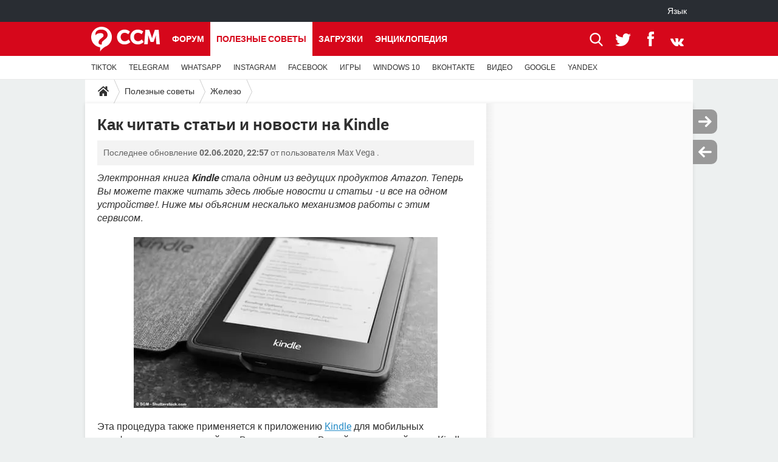

--- FILE ---
content_type: text/html; charset=UTF-8
request_url: https://ru.ccm.net/faq/6364-kak-chitat-statii-i-novosti-na-kindle
body_size: 22314
content:

<!--Akamai-ESI:PAGE:setreftime=1768819535/--><!DOCTYPE html>
<!--[if IE 8 ]> <html lang="ru" dir="ltr" class="no-js ie8 lt-ie9 oldie"> <![endif]-->
<!--[if IE 9 ]> <html lang="ru" dir="ltr" class="no-js ie9"> <![endif]-->
<!--[if gt IE 9]><!--> <html lang="ru" dir="ltr"> <!--<![endif]-->

<head prefix="og: http://ogp.me/ns# fb: http://ogp.me/ns/fb#">
    <meta charset="utf-8">
    <meta http-equiv="X-UA-Compatible" content="IE=edge,chrome=1">
    <meta name="viewport" content="width=device-width, initial-scale=1.0" />

    <style>
        :root {
            --for-color-primary: #D6071B;
            --for-color-primary--lighten: #f7192e;
            --for-color-primary--darken: #a50515;
        }
    </style>
    
    <title>Как читать статьи и новости на Kindle - CCM</title>

<script>
    var dataLayer = [{"appConfig":{"subContainers":["GTM-WPLNFDB"]},"ads.insertor":{"nodeSelector":"#jArticleInside"},"site":"ru.ccm.net","environnement":"production","pageType/screenType":"classique","sessionType":"nonConnectee","userStatus":"Anonyme","idArticle":"6364","author":"NataliaCCM","ops":0,"level1":"divers","level2":"\u0416\u0435\u043b\u0435\u0437\u043e","application":"faq","pageCategory":"article","theme":"\u0416\u0435\u043b\u0435\u0437\u043e","country":"US","asnum":"16509"}];

            !function(e){"use strict";var t,n,o,r=function(){},s=Object.getOwnPropertyNames(window.console).reduce((function(e,t){return"function"==typeof console[t]&&(e[t]=r),e}),{}),a=function(){return s},i=e.console;if("object"==typeof e.JSON&&"function"==typeof e.JSON.parse&&"object"==typeof e.console&&"function"==typeof Object.keys){var c={available:["others.catch","others.show"],broadcasted:[]},u={available:["others.catch","others.show"]},d=(t=/^\s+(.*)\s+$/g,n=function(e){return Math.pow(9,e)},o=function(e){return parseInt((e.charCodeAt()<<9)%242)},{get:function(e){e=e.replace(t,"$1");for(var r=[0,0,0],s=0,a=0;s<e.length;s++)a=parseInt(s/r.length),r[s%3]+=parseInt(o(e[s])/n(a));for(s=0;s<r.length;s++)r[s]>255&&(r[s]=255);return r},toRGB:function(e){return"rgb("+e.join(",")+")"},visible:function(e){return e[0]>220||e[1]>220||e[2]>220?[0,0,0]:[255,255,255]}});e.getConsole=function(e){if("string"!=typeof e)throw"getConsole need a tag name (string)";var t=e.split(".");if(function(e){var t,n=e.split(".")[0];-1===c.available.indexOf(n)&&(c.available.push(n),(t=document.createEvent("CustomEvent")).initCustomEvent("getConsole.tag.available",0,0,n),document.dispatchEvent(t)),-1===u.available.indexOf(e)&&(u.available.push(e),(t=document.createEvent("CustomEvent")).initCustomEvent("getConsole.fulltag.available",0,0,n),document.dispatchEvent(t))}(e=t[0]),-1!==c.broadcasted.indexOf(e)){var n=function(e){var t=[],n=[];return e.forEach((function(e){t.push("%c "+e.name+" "),n.push("background-color:"+e.bgColor+";color:"+e.color+";border-radius:2px;")})),[t.join("")].concat(n)}(t.map((function(e){var t=d.get(e);return{name:e,color:d.toRGB(d.visible(t)),bgColor:d.toRGB(t)}}))),o=["log","warn","error","info","group","groupCollapsed","groupEnd"].reduce(((e,t)=>(e[t]=n.reduce(((e,t)=>e.bind(window.console,t)),window.console[t]),e)),{});return Object.keys(i).forEach((function(e){void 0===o[e]&&(o[e]=i[e])})),o}return a()},e.getConsole.tags=c,c.broadcasted=function(){try{var e=localStorage.getItem("getConsole");e=null===e?[]:JSON.parse(e)}catch(t){e=[]}return e}(),-1!==c.broadcasted.indexOf("others.catch")&&(e.console=e.getConsole("others.show"))}else e.getConsole=a}(window),logger={_buffer:[],log:function(){"use strict";this._buffer.push(arguments)}},function(e){"use strict";var t={domains:["hpphmfubhnbobhfs","bnb{po.betztufn","beoyt","epvcmfdmjdl","hpphmftzoejdbujpo","wjefptufq","s77ofu","ufbet","vosvmznfejb","tnbsubetfswfs","tljnsftpvsdft","{fcftupg","uumce","hpphmfbqjt","wjefpqmb{b","hpphmfbetfswjdft","fggfdujwfnfbtvsf","pvucsbjo","ubcppmb"],classes:"ufyuBe!BeCpy!qvc`411y361!qvc`411y361n!qvc`839y:1!ufyu.be!ufyuBe!Mjhbuvt!ufyu`be!ufyu`bet!ufyu.bet!ufyu.be.mjolt",event:{category:"pbt`mpbefe",action:"gbjm"}},n=e.getConsole("inObs"),o=0,r={},s=function(e,t){return t=t||1,e.split("").map((function(e){return String.fromCharCode(e.charCodeAt()+t)})).join("")},a=[];e.integrityObserver={state:{net:null,dom:null,perf:null},corrupted:0,listen:function(e){this.corrupted?e(this.state):a.push(e)},sendToListeners:function(){a.forEach(function(e){e(this.state)}.bind(this))},reportCorruption:function(){var e=function(){"undefined"!=typeof ga?ga("send",{hitType:"event",eventCategory:s(t.event.category,-1),eventAction:s(t.event.action,-1),nonInteraction:1}):setTimeout(e,100)};e()},reportListCorruption:function(){var e,t=[];for(e in this.state)this.state[e]&&t.push(e);t.length>0&&((new Image).src="https://lists.ccmbg.com/st?t="+encodeURIComponent(t.join(","))+"&d="+window.location.host.split(/\./).slice(0,-1).join("."))},reportChange:function(){this.sendToListeners(),this.reportCorruption()},init:function(){var e=function(e){return function(t){this.state[e]=t,t&&(!this.corrupted&&this.reportChange(),this.corrupted=1)}.bind(this)};!function(e){if("undefined"!=typeof MutationObserver){var n=document.createElement("div"),o=document.getElementsByTagName("html")[0],r={},a={childList:1,attributes:1,characterData:1,subtree:1},i=0,c=new MutationObserver((function(t){t.forEach((function(t){"style"===t.attributeName&&(c.disconnect(),"none"===t.target.style.display&&!e.called&&(e.called=1)&&e.call(r,1))}))})),u=new MutationObserver((function(t){t.forEach((function(t){try{if("childList"===t.type&&"HTML"===t.target.nodeName&&t.addedNodes.length&&"BODY"===t.addedNodes[0].nodeName&&!i){i=1,t.addedNodes[0].appendChild(n);var o=getComputedStyle(n);if(r=t.addedNodes[0],u.disconnect(),/Trident/.test(navigator.userAgent))return void setTimeout((function(){!e.called&&(e.called=1)&&e.call(r,0)}),50);setTimeout((function(){t.addedNodes[0].removeChild(n)}),60),c.disconnect(),e.call(t.addedNodes[0],"none"===o.getPropertyValue("display")||/url\("about:abp/.test(o.getPropertyValue("-moz-binding")))}}catch(e){}}))}));n.className=s(t.classes,-1),n.style.display="block",u.observe(o,a),c.observe(n,a)}else e.call(0,0)}(e.call(this,"dom")),function(e,a){if("undefined"!=typeof MutationObserver&&void 0!==URL.prototype){var i=document.getElementsByTagName("html")[0],c=0,u=new MutationObserver((function(i){i.forEach((function(i){try{var d,l,f,p="",g=new Date,h=function(){};if("childList"===i.type&&i.addedNodes.length&&void 0!==(d=i.addedNodes[0]).src&&("SCRIPT"===(p=d.nodeName)||"IFRAME"===p)){try{l=new URL(d.src),f=l&&l.host?l.host.split(/\./).slice(-2).shift():null}catch(e){}h=i.addedNodes[0].onerror,i.addedNodes[0].onerror=function(){try{n.warn("Missing script",d.src),!c&&f&&-1!==t.domains.indexOf(s(f))&&(new Date).getTime()-g.getTime()<1500&&(n.warn("Integrity violation on ",d.src," not observing anymore !"),u.disconnect(),c=1,e(1)),"function"==typeof h&&h.apply(this,Array.prototype.slice.call(arguments))}catch(e){}},"function"==typeof performance.getEntriesByType&&o<2&&"SCRIPT"===p&&-1!==t.domains.indexOf(s(f))&&(void 0===r[f]||"hpphmfubhnbobhfs"===s(f))&&(r[f]=1,i.addedNodes[0].addEventListener("load",(function(){-1===performance.getEntriesByType("resource").map((function(e){return e.name})).indexOf(d.src)&&2==++o&&(u.disconnect(),a(1))})))}}catch(e){}}))}));u.observe(i,{childList:1,attributes:1,characterData:1,subtree:1})}else e.call(0,0)}(e.call(this,"net"),e.call(this,"perf")),window.addEventListener("load",function(){this.reportListCorruption()}.bind(this))}},"function"==typeof Object.bind&&e.integrityObserver.init()}(window),function(e,t,n,o){"use strict";void 0===e._gtm&&(e._gtm={events:{on:[],ready:[],readyAll:[],trigger:function(e){this._trigger.push(e)},_trigger:[]},versions:{},onReady:[]}),void 0===e._gtm.versions&&(e._gtm.versions={}),e._gtm.versions.staticheader=1,e._gtm.state="loading";var r=dataLayer[0].appConfig,s=["GTM-N4SNZN"],a=r.subContainers||[],i=e.getConsole("GTM").log,c=function(e){if(void 0!==t.dispatchEvent){var n=null;"function"==typeof Event?n=new Event(e):(n=t.createEvent("Event")).initEvent(e,0,0),t.dispatchEvent(n)}},u=function(){u.state++,u.state===s.length&&(e._gtm.state="loaded",c("gtm.loaded"))},d=function(){e._gtm.state="error",c("gtm.error"),l.clearWorkspacesInfo(this)};u.state=0,s=s.concat(a),i("Loading sub containers:",a);var l={infoKey:"ccm_gtm_workspaces",workspacesInfo:{},fetchWorkspacesInfo:function(){try{this.workspacesInfo=this.getInfoFromQuerystring()||this.getInfoFromCookie()||{}}catch(e){console.error("Cannot get workspaces info.",e)}},parseWorkspacesInfo:function(e){for(var t={},n=e.split("|"),o=0;o<n.length;o++){var r=n[o].split("::");3===r.length&&(t[r[0]]={container:r[0],workspace:r[1],auth:r[2]})}return t},removeInfoFromQuerystring:function(){if(""===e.location.search)return"";for(var t=e.location.search.substring(1).split("&"),n=[],o=0;o<t.length;o++){t[o].split("=")[0]!==this.infoKey&&n.push(t[o])}return"?"+n.join("&")},generatePreviewQuery:function(e){try{var t=this.workspacesInfo[e];return t?(i("["+t.container+'] loading custom workspace "'+t.workspace+'"'),dataLayer[0].appConfig.previewWorkspaces=dataLayer[0].appConfig.previewWorkspaces||[],dataLayer[0].appConfig.previewWorkspaces.push(t),"&gtm_auth="+t.auth+"&gtm_preview="+t.workspace+"&gtm_cookies_win=x"):""}catch(t){return console.error('Cannot generate preview query for container "'+e+'"',t),""}},getInfoFromQuerystring:function(){for(var t=(e.location.search||"").substring(1).split("&"),n=0;n<t.length;n++){var o=t[n].split("=");if(decodeURIComponent(o[0])===this.infoKey)return this.parseWorkspacesInfo(decodeURIComponent(o[1]))}return null},getInfoFromCookie:function(){try{var t=e.document.cookie.match("(^|;) ?"+this.infoKey+"=([^;]*)(;|$)");if(t)return this.parseWorkspacesInfo(decodeURIComponent(t[2]))}catch(e){}return null},clearWorkspacesInfo:function(t){try{var n=t.getAttribute("data-id");if(this.workspacesInfo[n]){i('Cannot load container "'+n+'". Clearing cookie and querystring param...');var o=e.location.hostname.split("."),r=o.length;o=r>2&&"br"===o[r-1]&&"com"===o[r-2]?o.slice(-3).join("."):o.slice(-2).join("."),document.cookie=this.infoKey+"=; domain= "+o+"; path=/; expires=Thu, 01 Jan 1970 00:00:01 GMT;";var s=this.removeInfoFromQuerystring();e.location.search=s}}catch(e){console.error("Cannot clear workspaces info.",e)}}};l.fetchWorkspacesInfo();for(var f=0,p=s.length;f<p;++f){e[o]=e[o]||[],e[o].push({"gtm.start":(new Date).getTime(),event:"gtm.js"});var g=l.generatePreviewQuery(s[f]),h=t.getElementsByTagName(n)[0],m=t.createElement(n);m.async=1,m.onload=u,m.onerror=d,m.setAttribute("data-id",s[f]),m.src="https://www.googletagmanager.com/gtm.js?id="+s[f]+g,h.parentNode.insertBefore(m,h)}}(window,document,"script","dataLayer"),OAS_AD_BUFFER=[],OAS_AD=function(){OAS_AD_BUFFER.push(Array.prototype.slice.call(arguments))},function(e){"use strict";function t(t){t instanceof ErrorEvent&&e._gtm.errors.push({message:t.message,stack:t.error?t.error.stack:void 0,name:t.error?t.error.name:void 0,filename:t.filename,line:t.lineno,column:t.colno})}function n(t){t.reason instanceof Error?e._gtm.errors.push({message:t.reason.message,stack:t.reason.stack,name:t.reason.name,promise:1,filename:t.reason.filename,line:t.reason.lineno,column:t.reason.colno}):e._gtm.errors.push({message:t.reason,promise:1})}e._gtm=e._gtm||{},e._gtm.errors=[],e._gtm.errors.types=[],e._gtm.errors.types.push({type:"error",callback:t}),e.addEventListener("error",t),e._gtm.errors.types.push({type:"unhandledrejection",callback:n}),e.addEventListener("unhandledrejection",n)}(window);    

    dataLayer.push({"event":"app.config","appConfig":{"asl":{"sitepage":"\/faq","keywords":["parallaxeinfeed","zhelezo","faq-6364","faq"]}}});
</script>


    <meta name="description" content="..." />
    <meta name="theme-color" content="#d51827" />
    <meta name="msapplication-TileColor" content="#d51827" />
    <meta name="msapplication-TileImage" content="https://astatic.ccmbg.com/www.commentcamarche.net_i18n/_skin/favicon/mstile-144x144.png" />
    <meta name="msapplication-config" content="https://astatic.ccmbg.com/www.commentcamarche.net_i18n/_skin/favicon/browserconfig.xml" />
    <meta name="twitter:card" content="summary_large_image" />
    <meta name="twitter:title" content="Как читать статьи и новости на Kindle" />
    <meta name="twitter:description" content="..." />
    <meta name="twitter:site" content="@CCMnet" />
    <meta name="twitter:image" content="https://img-23.ccm2.net/XALiq8OX1djT1looIFLyJ6CRHSw=/500x/b41e8e391d134cfe83c83f5f37897240/ccm-faq/Kindle_Shutterstock_206488780_SGM.jpg" />
    <meta name="robots" content="max-snippet:-1, max-image-preview:large, max-video-preview:15" />
    <meta name="referrer" content="always" />
    <meta name="googlebot" content="snippet,archive" />
    <meta property="og:image" content="https://img-23.ccm2.net/XALiq8OX1djT1looIFLyJ6CRHSw=/500x/b41e8e391d134cfe83c83f5f37897240/ccm-faq/Kindle_Shutterstock_206488780_SGM.jpg"/>
    <meta property="og:type" content="website"/>
    <meta property="og:description" content="..."/>
    <meta property="og:title" content="Как читать статьи и новости на Kindle"/>
    <meta property="og:url" content="https://ru.ccm.net/faq/6364-kak-chitat-statii-i-novosti-na-kindle"/>
    <meta property="og:site_name" content="CCM"/>
    <meta http-equiv="Content-Language" content="ru"/>
    <meta property="atm" content="aHR0cHM6Ly9ydS5jY20ubmV0L2ZhcS82MzY0LWthay1jaGl0YXQtc3RhdGlpLWktbm92b3N0aS1uYS1raW5kbGU=" />
    <link rel="canonical" href="https://ru.ccm.net/faq/6364-kak-chitat-statii-i-novosti-na-kindle" />
    
    <link rel="icon" href="https://astatic.ccmbg.com/www.commentcamarche.net_i18n/_skin/favicon/favicon-32x32.png" sizes="32x32" type="image/png" />
    <link rel="icon" href="https://astatic.ccmbg.com/www.commentcamarche.net_i18n/_skin/favicon/favicon-16x16.png" sizes="16x16" type="image/png" />
    <link rel="icon" href="https://astatic.ccmbg.com/www.commentcamarche.net_i18n/_skin/favicon/android-chrome-192x192.png" sizes="192x192" type="image/png" />
    <link rel="apple-touch-icon" href="https://astatic.ccmbg.com/www.commentcamarche.net_i18n/_skin/favicon/apple-touch-icon-57x57.png" sizes="57x57" />
    <link rel="apple-touch-icon" href="https://astatic.ccmbg.com/www.commentcamarche.net_i18n/_skin/favicon/apple-touch-icon-60x60.png" sizes="60x60" />
    <link rel="apple-touch-icon" href="https://astatic.ccmbg.com/www.commentcamarche.net_i18n/_skin/favicon/apple-touch-icon-72x72.png" sizes="72x72" />
    <link rel="apple-touch-icon" href="https://astatic.ccmbg.com/www.commentcamarche.net_i18n/_skin/favicon/apple-touch-icon-76x76.png" sizes="76x76" />
    <link rel="apple-touch-icon" href="https://astatic.ccmbg.com/www.commentcamarche.net_i18n/_skin/favicon/apple-touch-icon-114x114.png" sizes="114x114" />
    <link rel="apple-touch-icon" href="https://astatic.ccmbg.com/www.commentcamarche.net_i18n/_skin/favicon/apple-touch-icon-120x120.png" sizes="120x120" />
    <link rel="apple-touch-icon" href="https://astatic.ccmbg.com/www.commentcamarche.net_i18n/_skin/favicon/apple-touch-icon-144x144.png" sizes="144x144" />
    <link rel="apple-touch-icon" href="https://astatic.ccmbg.com/www.commentcamarche.net_i18n/_skin/favicon/apple-touch-icon-152x152.png" sizes="152x152" />
    <link rel="apple-touch-icon" href="https://astatic.ccmbg.com/www.commentcamarche.net_i18n/_skin/favicon/apple-touch-icon-180x180.png" sizes="180x180" />
    <link rel="preload" href="https://astatic.ccmbg.com/ccmcms_commentcamarche/dist/external/fonts/Roboto-Gfonts-Regular.woff2" crossorigin as="font" />
    <link rel="preload" href="https://astatic.ccmbg.com/ccmcms_commentcamarche/dist/external/fonts/Roboto-Gfonts-Bold.woff2" crossorigin as="font" />
        <link rel="manifest" href="https://astatic.ccmbg.com/www.commentcamarche.net_i18n/_skin/favicon/manifest.json"  />
    <link rel="mask-icon" href="https://astatic.ccmbg.com/www.commentcamarche.net_i18n/_skin/favicon/safari-pinned-tab.svg" color="#d51827" />
    
<link rel="stylesheet" media="all" href="https://astatic.ccmbg.com/www.commentcamarche.net_i18n/dist/app/css/chunks/site_ht_inter.04bf4568b32fe3dbd824.css" /><link rel="stylesheet" media="all" href="https://astatic.ccmbg.com/www.commentcamarche.net_i18n/dist/app/css/chunks/skin_legacy.8bc71bbd4e6a7a2994c0.css" />

<script type="application/ld+json">{"@context":"https://schema.org","@type":"WebPage","breadcrumb":{"@type":"BreadcrumbList","itemListElement":[{"@type":"ListItem","position":1,"name":"Главная","item":"https://ru.ccm.net/"},{"@type":"ListItem","position":2,"name":"Полезные советы","item":"https://ru.ccm.net/faq/"},{"@type":"ListItem","position":3,"name":"Железо","item":"https://ru.ccm.net/faq/%D0%96%D0%B5%D0%BB%D0%B5%D0%B7%D0%BE-3"}]},"name":"Как читать статьи и новости на Kindle - CCM","url":"https://ru.ccm.net/faq/6364-kak-chitat-statii-i-novosti-na-kindle"}</script>
    </head>

<body class="flex-layout ">
    <div class="jOverlay overlay"></div>
    <a name="top"></a>
    
    <div id="ctn_x02"><div id="ba_x02" class="ba x02"><script>OAS_AD("x02");</script></div></div>
    <div id="tt" style="display:none">
        <div id="tttop"></div>
        <div id="ttcont"></div>
        <div id="ttbot"></div>
    </div>
    <span class="tooltips" style="display:none" id="ntt"><span id="nttcont"></span><span class="arrowDown"></span></span>

    <div id="oasLayout" class="layout--flexbox">

        <img src="https://akm-static.ccmbg.com/a/aHR0cDovL3J1LmNjbS5uZXQvZmFxLzYzNjQta2FrLWNoaXRhdC1zdGF0aWktaS1ub3Zvc3RpLW5hLWtpbmRsZQ==/alpha.png" style="position: absolute;"><header class="ccm_header--rwd jHeader" data-cookie-prefix="">
    <div class="ccm_header__top">
      <div class="layout">
        <span data-target="jMenuBox" class="jDropBtn jDropMenuBtn ccm_header__click_trigger">
          <span>Menu</span>
          <svg viewBox="0 0 440.307 440.307" class="svg_icon svg_icon--cross">
              <g fill="#fff" class="svg_icon_g">
                  <polygon points="440.307,58.583 381.723,0 220.153,161.57 58.584,0 0,58.583 161.569,220.153 0,381.723 58.584,440.307    220.153,278.736 381.723,440.307 440.307,381.723 278.736,220.153"/>
              </g>
          </svg>
        </span>
          <a href="https://ru.ccm.net/" class="app_logo">
              <img width="113" height="41" class="ccmcss_rwd_header__logo" src="https://astatic.ccmbg.com/www.commentcamarche.net_i18n/_skin/_common/img/logo_ccm.svg?19" alt="CCM">
          </a>
          <nav id="jMainNav" class="ccm_header__nav jDropBox jMenuBox" role="navigation">
            <ul id="mmenu_ul_id">
                <li class="ccm_ico_home">
                <a href="https://ru.ccm.net/">
                    <span>Главная</span>
                </a>
                <button class="app_nav__sub--collapse jNavSubCollapse app_nav__sub--collapse--plus">
                    <span></span>
                </button>
                <div class="ccm_submenu">
                    <ul>
                                                    <li>
                                <a href="https://ru.ccm.net/faq/s/VPN">
                                    VPN                                </a>
                            </li>
                                                    <li>
                                <a href="https://ru.ccm.net/faq/s/whatsapp">
                                    WHATSAPP                                </a>
                            </li>
                                                    <li>
                                <a href="https://ru.ccm.net/faq/s/instagram">
                                    INSTAGRAM                                </a>
                            </li>
                                                    <li>
                                <a href="https://ru.ccm.net/faq/s/facebook">
                                    FACEBOOK                                </a>
                            </li>
                                                    <li>
                                <a href="https://ru.ccm.net/faq/s/игры">
                                    ИГРЫ                                </a>
                            </li>
                                                    <li>
                                <a href="https://ru.ccm.net/faq/s/windows%2010">
                                    WINDOWS 10                                </a>
                            </li>
                                                    <li>
                                <a href="https://ru.ccm.net/faq/s/ВКОНТАКТЕ">
                                    ВКОНТАКТЕ                                </a>
                            </li>
                                                    <li>
                                <a href="https://ru.ccm.net/faq/s/видео">
                                    ВИДЕО                                </a>
                            </li>
                                                    <li>
                                <a href="https://ru.ccm.net/faq/s/google">
                                    GOOGLE                                </a>
                            </li>
                                                    <li>
                                <a href="https://ru.ccm.net/faq/s/yandex">
                                    YANDEX                                </a>
                            </li>
                                            </ul>
                </div>
            </li>
                    <li>
                <a href="/faq/">Полезные советы</a>
                <button class="app_nav__sub--collapse jNavSubCollapse app_nav__sub--collapse--plus">
                    <span></span>
                </button>
                <div class="ccm_submenu">
                    <ul>
                                                    <li>
                                <a href="https://ru.ccm.net/faq/s/TIKTOK">
                                    TIKTOK                                 </a>
                            </li>
                                                    <li>
                                <a href="https://ru.ccm.net/faq/s/telegram">
                                    TELEGRAM                                </a>
                            </li>
                                                    <li>
                                <a href="https://ru.ccm.net/faq/s/whatsapp">
                                    WHATSAPP                                </a>
                            </li>
                                                    <li>
                                <a href="https://ru.ccm.net/faq/s/instagram">
                                    INSTAGRAM                                </a>
                            </li>
                                                    <li>
                                <a href="https://ru.ccm.net/faq/s/facebook">
                                    FACEBOOK                                </a>
                            </li>
                                                    <li>
                                <a href="https://ru.ccm.net/faq/s/игры">
                                    ИГРЫ                                </a>
                            </li>
                                                    <li>
                                <a href="https://ru.ccm.net/faq/s/windows%2010">
                                    WINDOWS 10                                </a>
                            </li>
                                                    <li>
                                <a href="https://ru.ccm.net/faq/s/ВКОНТАКТЕ">
                                    ВКОНТАКТЕ                                </a>
                            </li>
                                                    <li>
                                <a href="https://ru.ccm.net/faq/s/видео">
                                    ВИДЕО                                </a>
                            </li>
                                                    <li>
                                <a href="https://ru.ccm.net/faq/s/google">
                                    GOOGLE                                </a>
                            </li>
                                                    <li>
                                <a href="https://ru.ccm.net/faq/s/yandex">
                                    YANDEX                                </a>
                            </li>
                                            </ul>
                </div>
            </li>
                        <li>
                <a href="/download/">Загрузки</a>
                <button class="app_nav__sub--collapse jNavSubCollapse app_nav__sub--collapse--plus">
                    <span></span>
                </button>
                <div class="ccm_submenu">
                    <ul>
                                                    <li>
                                <a href="https://ru.ccm.net/faq/s/TIKTOK">
                                    TIKTOK                                 </a>
                            </li>
                                                    <li>
                                <a href="https://ru.ccm.net/faq/s/telegram">
                                    TELEGRAM                                </a>
                            </li>
                                                    <li>
                                <a href="https://ru.ccm.net/faq/s/whatsapp">
                                    WHATSAPP                                </a>
                            </li>
                                                    <li>
                                <a href="https://ru.ccm.net/faq/s/instagram">
                                    INSTAGRAM                                </a>
                            </li>
                                                    <li>
                                <a href="https://ru.ccm.net/faq/s/facebook">
                                    FACEBOOK                                </a>
                            </li>
                                                    <li>
                                <a href="https://ru.ccm.net/faq/s/игры">
                                    ИГРЫ                                </a>
                            </li>
                                                    <li>
                                <a href="https://ru.ccm.net/faq/s/windows%2010">
                                    WINDOWS 10                                </a>
                            </li>
                                                    <li>
                                <a href="https://ru.ccm.net/faq/s/ВКОНТАКТЕ">
                                    ВКОНТАКТЕ                                </a>
                            </li>
                                                    <li>
                                <a href="https://ru.ccm.net/faq/s/видео">
                                    ВИДЕО                                </a>
                            </li>
                                                    <li>
                                <a href="https://ru.ccm.net/faq/s/google">
                                    GOOGLE                                </a>
                            </li>
                                                    <li>
                                <a href="https://ru.ccm.net/faq/s/yandex">
                                    YANDEX                                </a>
                            </li>
                                            </ul>
                </div>
            </li>
                        <li>
                <a href="/forum/">Форум</a>
                <button class="app_nav__sub--collapse jNavSubCollapse app_nav__sub--collapse--plus">
                    <span></span>
                </button>
                <div class="ccm_submenu">
                    <ul>
                                                    <li>
                                <a href="https://ru.ccm.net/faq/s/TIKTOK">
                                    TIKTOK                                 </a>
                            </li>
                                                    <li>
                                <a href="https://ru.ccm.net/faq/s/telegram">
                                    TELEGRAM                                </a>
                            </li>
                                                    <li>
                                <a href="https://ru.ccm.net/faq/s/whatsapp">
                                    WHATSAPP                                </a>
                            </li>
                                                    <li>
                                <a href="https://ru.ccm.net/faq/s/instagram">
                                    INSTAGRAM                                </a>
                            </li>
                                                    <li>
                                <a href="https://ru.ccm.net/faq/s/facebook">
                                    FACEBOOK                                </a>
                            </li>
                                                    <li>
                                <a href="https://ru.ccm.net/faq/s/игры">
                                    ИГРЫ                                </a>
                            </li>
                                                    <li>
                                <a href="https://ru.ccm.net/faq/s/windows%2010">
                                    WINDOWS 10                                </a>
                            </li>
                                                    <li>
                                <a href="https://ru.ccm.net/faq/s/ВКОНТАКТЕ">
                                    ВКОНТАКТЕ                                </a>
                            </li>
                                                    <li>
                                <a href="https://ru.ccm.net/faq/s/видео">
                                    ВИДЕО                                </a>
                            </li>
                                                    <li>
                                <a href="https://ru.ccm.net/faq/s/google">
                                    GOOGLE                                </a>
                            </li>
                                                    <li>
                                <a href="https://ru.ccm.net/faq/s/yandex">
                                    YANDEX                                </a>
                            </li>
                                            </ul>
                </div>
            </li>
                        <li>
                <a href="/contents/">Энциклопедия</a>
                <button class="app_nav__sub--collapse jNavSubCollapse app_nav__sub--collapse--plus">
                    <span></span>
                </button>
                <div class="ccm_submenu">
                    <ul>
                                                    <li>
                                <a href="https://ru.ccm.net/faq/s/TIKTOK">
                                    TIKTOK                                 </a>
                            </li>
                                                    <li>
                                <a href="https://ru.ccm.net/faq/s/telegram">
                                    TELEGRAM                                </a>
                            </li>
                                                    <li>
                                <a href="https://ru.ccm.net/faq/s/whatsapp">
                                    WHATSAPP                                </a>
                            </li>
                                                    <li>
                                <a href="https://ru.ccm.net/faq/s/instagram">
                                    INSTAGRAM                                </a>
                            </li>
                                                    <li>
                                <a href="https://ru.ccm.net/faq/s/facebook">
                                    FACEBOOK                                </a>
                            </li>
                                                    <li>
                                <a href="https://ru.ccm.net/faq/s/игры">
                                    ИГРЫ                                </a>
                            </li>
                                                    <li>
                                <a href="https://ru.ccm.net/faq/s/windows%2010">
                                    WINDOWS 10                                </a>
                            </li>
                                                    <li>
                                <a href="https://ru.ccm.net/faq/s/ВКОНТАКТЕ">
                                    ВКОНТАКТЕ                                </a>
                            </li>
                                                    <li>
                                <a href="https://ru.ccm.net/faq/s/видео">
                                    ВИДЕО                                </a>
                            </li>
                                                    <li>
                                <a href="https://ru.ccm.net/faq/s/google">
                                    GOOGLE                                </a>
                            </li>
                                                    <li>
                                <a href="https://ru.ccm.net/faq/s/yandex">
                                    YANDEX                                </a>
                            </li>
                                            </ul>
                </div>
            </li>
            </ul>
              <p>
                <a href="https://ru.ccm.net/forum/new" class="ico--new btn--size-xl btn--size-full btn--bg-channel" id="create_new_question">Задать вопрос</a>
              </p>
          </nav>
          <div class="ccm_header__right">
            <ul>
                <li class="ccm_header__btn_search">
                  <a href="javascript:void(0)" data-target="jSearchBox" class="jDropBtn">
                    <svg viewBox="-281 404.9 32 32" class="svg_icon svg_icon--search"><path class="svg_icon_g" d="M-280 432.1c-1.2 1.1-1.3 2.9-.2 4s2.9 1 4-.2l6.4-7.6c.7-.8 1-1.6 1-2.3 2.1 1.8 4.8 2.9 7.8 2.9 6.6 0 12-5.4 12-12s-5.4-12-12-12-12 5.4-12 12c0 3 1.1 5.7 2.9 7.8-.7 0-1.5.3-2.3 1l-7.6 6.4zm11-15.2c0-4.4 3.6-8 8-8s8 3.6 8 8-3.6 8-8 8-8-3.6-8-8z"></path></svg>
                  </a>
                </li>
            </ul>
        </div>
      </div>

    </div>

    <div class="ccm_header__search jDropBox jSearchBox">
        <form action="https://ru.ccm.net/search/index" method="get" id="jContentSearchForm" role="search">
            <fieldset>
                <legend>Поиск</legend>
                <input placeholder="Поиск" name="q" value="" type="search">
                <button type="submit" class="ccm_ico--search"></button>
            </fieldset>
        </form>
        <div class="jDropBoxOverlay ccm_header__overlay"></div>
    </div>

    <div class="ccm_header__login jDropBox jLoginBox">
    <div class="ccm_header__overlay jDropBoxOverlay"></div>
  </div>
</header>

<header role="banner" class="ccm_header">
    <div class="ccm_top_bar">
    <div class="layout">
                    <div role="main" class="layout_main">
                <ul class="ccmNetwork">
                                    <li class="selected" style="visibility:hidden">
                        <a href="/">
                            High-Tech                        </a>
                    </li>
                                    </ul>
            </div>
                    <div class="layout_right"><ul class="ccm_top_nav">
    <li id="language" class="ccm_usermenu_language">
        <a href="javascript:void(0);" class="ccm_usermenu_language__btn">Язык</a>

        <div class="ccm_box_hover">
            <ul>
                                    <li>
                        <a href="https://de.ccm.net"
                           lang="de">Deutsch</a>
                    </li>
                                    <li>
                        <a href="https://br.ccm.net"
                           lang="pt">Português</a>
                    </li>
                                    <li>
                        <a href="https://id.ccm.net"
                           lang="id">Bahasa Indonesia</a>
                    </li>
                                    <li>
                        <a href="https://it.ccm.net"
                           lang="it">Italiano</a>
                    </li>
                                    <li>
                        <a href="https://ru.ccm.net"
                           lang="ru">Русский</a>
                    </li>
                                    <li>
                        <a href="https://pl.ccm.net"
                           lang="pl">Polski</a>
                    </li>
                                    <li>
                        <a href="https://nl.ccm.net"
                           lang="nl">Nederlands</a>
                    </li>
                                    <li>
                        <a href="https://in.ccm.net"
                           lang="hi">हिंदी</a>
                    </li>
                            </ul>
        </div>
    </li>
</ul>
</div>
    </div>
</div>
    <div class="ccm_middle_bar">
        <div class="layout">
            <div class="ccm_logo_ccm">
                <a href="https://ru.ccm.net/" title="CCM">
                    <img width="113" height="41"
                         src="https://astatic.ccmbg.com/www.commentcamarche.net_i18n/_skin/_common/img/logo_ccm.svg?19"
                         alt="CCM"
                    />
                </a>
            </div>
            <div class="ccm_social_header">
                <a id="jSearchBt" href="javascript:void(0)" class="ccm_ico--search"></a>

                                     <a href="https://www.twitter.com/ccm_russia" target="_blank" rel="noopener noreferrer" class="ccm_ico--twitter ccm_social_header__tw">
                         <img src="https://astatic.ccmbg.com/www.commentcamarche.net_i18n/_skin/_common/img/shim.gif"
                              alt="CCM / Twitter"
                              title="CCM / Twitter"
                              width="1"
                              height="1" />
                     </a>
                
                                    <a href="https://www.facebook.com/ru.ccm.net" target="_blank" rel="noopener noreferrer" class="ccm_ico--facebook ccm_social_header__fb">
                        <img src="https://astatic.ccmbg.com/www.commentcamarche.net_i18n/_skin/_common/img/shim.gif"
                             alt="CCM / Facebook"
                             title="CCM / Facebook"
                             width="1"
                             height="1" />
                    </a>
                
                
                                    <a href="https://vk.com/ccm_russia" target="_blank" rel="noopener noreferrer" class="ccm_ico--vk ccm_social_header__vk">
                        <img src="https://astatic.ccmbg.com/www.commentcamarche.net_i18n/_skin/_common/img/shim.gif"
                             alt="CCM / VK"
                             title="CCM / VK"
                             width="1"
                             height="1" />
                    </a>
                
                <div id="jSearchForm" class="ccm_header_form">
                     <form action="https://ru.ccm.net/search/index"
                           method="get" class="headerFooter" data-inputupdate="true">
                         <fieldset>
                             <legend>Поиск</legend>
                             <input type="text"
                                    placeholder="Поиск"
                                    class="ccm_search"
                                    name="q"
                                    id="searchform_input"
                                                              >
                             <input type="hidden" value="0" name="already_focused" id="searchform_focused">
                             <input type="submit" value="OK" class="ccm_submit">
                         </fieldset>
                     </form>
                </div><!-- /ccm_header_form -->
            </div>
            <nav id="ccm_nav" role="navigation">
               <div id="ccm_scroller">
                   <div class="layout_ct">

                       <ul id="mmenu_ul_id">
        <li class="ccm_ico_home">
        <a href="https://ru.ccm.net/">
            <span>Главная</span>
        </a>
        <div class="ccm_submenu">
                    </div>
    </li>
        <li id="forum">
        <a href="/forum/">Форум        </a>
            </li>
            <li class="selected current">
        <a href="/faq/">Полезные советы        </a>
            </li>
            <li id="download">
        <a href="/download/">Загрузки        </a>
            </li>
            <li>
        <a href="/contents/">Энциклопедия        </a>
            </li>
        </ul>
                    </div>
               </div>
                                  <div class="ccm_submenu" style="display: block">
                       <ul>
                                                          <li><a href="https://ru.ccm.net/faq/s/TIKTOK">TIKTOK </a></li>
                                                              <li><a href="https://ru.ccm.net/faq/s/telegram">TELEGRAM</a></li>
                                                              <li><a href="https://ru.ccm.net/faq/s/whatsapp">WHATSAPP</a></li>
                                                              <li><a href="https://ru.ccm.net/faq/s/instagram">INSTAGRAM</a></li>
                                                              <li><a href="https://ru.ccm.net/faq/s/facebook">FACEBOOK</a></li>
                                                              <li><a href="https://ru.ccm.net/faq/s/игры">ИГРЫ</a></li>
                                                              <li><a href="https://ru.ccm.net/faq/s/windows%2010">WINDOWS 10</a></li>
                                                              <li><a href="https://ru.ccm.net/faq/s/ВКОНТАКТЕ">ВКОНТАКТЕ</a></li>
                                                              <li><a href="https://ru.ccm.net/faq/s/видео">ВИДЕО</a></li>
                                                              <li><a href="https://ru.ccm.net/faq/s/google">GOOGLE</a></li>
                                                              <li><a href="https://ru.ccm.net/faq/s/yandex">YANDEX</a></li>
                                                      </ul>
                   </div>
                          </nav>
       </div>
   </div><!-- /ccm_middle_bar -->
</header>


        
                    <div class="app_layout_header">
                <div class="ccmcss_oas_top" data-adstrad="Реклама">
                    
    <div id="ctn_top"><div id="ba_top" class="ba top"><script>OAS_AD("Top");</script></div></div>
                </div>

            </div>
        
        <div class="app_layout">

            <section class="app_layout_top">
    <div class="forum_breadcrumb__wrapper" id="jBreadcrumb">
    
    <nav class="cp_breadcrumb">
        <ul class="cp_breadcrumb__list">
                            <li class="cp_breadcrumb__item cp_breadcrumb__item--home">
                                <a href="https://ru.ccm.net/"
                >
                <svg xmlns="http://www.w3.org/2000/svg" viewBox="0 0 18 16" width="18" height="16" class="cp_breadcrumb__ico--home"><path fill="currentColor" d="M8.934 4.398 2.812 9.77a.163.163 0 0 1-.006.034.165.165 0 0 0-.005.034v5.439a.72.72 0 0 0 .202.51.637.637 0 0 0 .48.215H7.57v-4.35h2.726V16h4.089a.636.636 0 0 0 .479-.215.72.72 0 0 0 .202-.51V9.837a.168.168 0 0 0-.01-.068L8.934 4.4Z"/><path fill="currentColor" d="M17.876 7.402 15.43 5.247V.415a.381.381 0 0 0-.1-.273.337.337 0 0 0-.257-.106H12.93a.338.338 0 0 0-.257.106.382.382 0 0 0-.1.273v2.309L9.849.308A1.256 1.256 0 0 0 9 0c-.327 0-.61.103-.848.308L.124 7.402a.351.351 0 0 0-.123.255.4.4 0 0 0 .078.278l.693.876c.06.071.137.115.234.13.09.009.179-.02.268-.082L9 2.025l7.726 6.834c.06.055.138.082.235.082h.033a.375.375 0 0 0 .235-.13l.692-.876a.4.4 0 0 0 .078-.279.352.352 0 0 0-.123-.254Z"/></svg>
                </a>
    
                </li>
                            <li class="cp_breadcrumb__item">
                                <a href="https://ru.ccm.net/faq/"
                >
                Полезные советы
                </a>
    
                </li>
                            <li class="cp_breadcrumb__item">
                                <a href="https://ru.ccm.net/faq/%D0%96%D0%B5%D0%BB%D0%B5%D0%B7%D0%BE-3"
                >
                Железо
                </a>
    
                </li>
                    </ul>
    </nav>

    </div>
</section>
                        
            <div class="app_layout_ct">
                <div class="app_layout_ct__1">
                                        <div class="app_layout_ct__2">
                                                <div role="main" class="app_layout_main">
                            <div id="InfMsgDiv">
    </div>
<div class="ccm_page--faq" itemscope="" itemtype="https://schema.org/Article">
            <div itemprop="author" itemscope itemtype="https://schema.org/Person">
            <meta itemprop="name" content="NataliaCCM" />
        </div>
        <meta itemprop="image" content="https://img-23.ccm2.net/XALiq8OX1djT1looIFLyJ6CRHSw=/500x/b41e8e391d134cfe83c83f5f37897240/ccm-faq/Kindle_Shutterstock_206488780_SGM.jpg"/>
        <link itemprop="mainEntityOfPage" href="https://ru.ccm.net/faq/6364-kak-chitat-statii-i-novosti-na-kindle" />

        <div itemprop="publisher" itemscope itemtype="https://schema.org/Organization">

                        <div itemprop="logo" itemscope itemtype="https://schema.org/ImageObject">
                <meta itemprop="url" content="https://astatic.ccmbg.com/www.commentcamarche.net_i18n/_skin/favicon/apple-touch-icon-180x180.png">
                <meta itemprop="width" content="180">
                <meta itemprop="height" content="180">
            </div>
                        <meta itemprop="name" content="CCM"/>

        </div>

        
    <div class="container jStickyHeightContent" id="jArticleContent">
        <div id="jOverlay" style="display:none" class="loaderAjax"></div>
                <header>
                <a name="topedit" style="float:left;visibility:hidden;"></a>
                    <h1 id="jArticleTitle" itemprop="headline">
                Как читать статьи и новости на Kindle            </h1>
        </header>
                <div class="content__wrapper">
            <div class="content__metadata dontPrint">
    Последнее обновление <time itemprop="dateModified datePublished" datetime="2020-06-02T22:57:14+0300">02.06.2020, 22:57</time>    от пользователя 
            <span class=" generated-token jTokenGenerator" data-token="L3Byb2ZpbGUvdXNlci9NYXhWZWdhQ0NN" >Max Vega</span>
    .
</div>
            <div id="jArticleInside" class="typo_content typo_content--img">
                <p><i>&#1069;&#1083;&#1077;&#1082;&#1090;&#1088;&#1086;&#1085;&#1085;&#1072;&#1103; &#1082;&#1085;&#1080;&#1075;&#1072; <b>Kindle</b> &#1089;&#1090;&#1072;&#1083;&#1072; &#1086;&#1076;&#1085;&#1080;&#1084; &#1080;&#1079; &#1074;&#1077;&#1076;&#1091;&#1097;&#1080;&#1093; &#1087;&#1088;&#1086;&#1076;&#1091;&#1082;&#1090;&#1086;&#1074; Amazon. &#1058;&#1077;&#1087;&#1077;&#1088;&#1100; &#1042;&#1099; &#1084;&#1086;&#1078;&#1077;&#1090;&#1077; &#1090;&#1072;&#1082;&#1078;&#1077; &#1095;&#1080;&#1090;&#1072;&#1090;&#1100; &#1079;&#1076;&#1077;&#1089;&#1100; &#1083;&#1102;&#1073;&#1099;&#1077; &#1085;&#1086;&#1074;&#1086;&#1089;&#1090;&#1080; &#1080; &#1089;&#1090;&#1072;&#1090;&#1100;&#1080; - &#1080; &#1074;&#1089;&#1077; &#1085;&#1072; &#1086;&#1076;&#1085;&#1086;&#1084; &#1091;&#1089;&#1090;&#1088;&#1086;&#1081;&#1089;&#1090;&#1074;&#1077;!. &#1053;&#1080;&#1078;&#1077; &#1084;&#1099; &#1086;&#1073;&#1098;&#1103;&#1089;&#1085;&#1080;&#1084; &#1085;&#1077;&#1089;&#1082;&#1072;&#1083;&#1100;&#1082;&#1086; &#1084;&#1077;&#1093;&#1072;&#1085;&#1080;&#1079;&#1084;&#1086;&#1074; &#1088;&#1072;&#1073;&#1086;&#1090;&#1099; &#1089; &#1101;&#1090;&#1080;&#1084; &#1089;&#1077;&#1088;&#1074;&#1080;&#1089;&#1086;&#1084;.</i></p>
<p><a href="https://img-17.ccm2.net/a9GO2OzVJ_cGZ1dhQKDFFOpQePg=/640x/16ee1fdd06b54efa9e02c577b57274ee/ccm-faq/Kindle_Shutterstock_206488780_SGM.jpg" class="fancy"><span style="text-align:center;clear:both;display: block;"><img class="typo_content__img--first" src="https://img-23.ccm2.net/XALiq8OX1djT1looIFLyJ6CRHSw=/500x/b41e8e391d134cfe83c83f5f37897240/ccm-faq/Kindle_Shutterstock_206488780_SGM.jpg" alt="" width="500" border="0" loading="lazy"></span></a></p>
<p>&#1069;&#1090;&#1072; &#1087;&#1088;&#1086;&#1094;&#1077;&#1076;&#1091;&#1088;&#1072; &#1090;&#1072;&#1082;&#1078;&#1077; &#1087;&#1088;&#1080;&#1084;&#1077;&#1085;&#1103;&#1077;&#1090;&#1089;&#1103; &#1082; &#1087;&#1088;&#1080;&#1083;&#1086;&#1078;&#1077;&#1085;&#1080;&#1102; <a href="https://ru.ccm.net/download/download-1314-amazon-kindle-dla-android-skachat-besplatno">Kindle</a> &#1076;&#1083;&#1103; &#1084;&#1086;&#1073;&#1080;&#1083;&#1100;&#1085;&#1099;&#1093; &#1090;&#1077;&#1083;&#1077;&#1092;&#1086;&#1085;&#1086;&#1074; &#1080; &#1076;&#1088;&#1091;&#1075;&#1080;&#1093; &#1091;&#1089;&#1090;&#1088;&#1086;&#1081;&#1089;&#1090;&#1074;. &#1042;&#1089;&#1077; &#1089;&#1086;&#1076;&#1077;&#1088;&#1078;&#1080;&#1084;&#1086;&#1077; &#1042;&#1072;&#1096;&#1077;&#1081; &#1101;&#1083;&#1077;&#1082;&#1090;&#1088;&#1086;&#1085;&#1085;&#1086;&#1081; &#1082;&#1085;&#1080;&#1075;&#1080; Kindle &#1090;&#1072;&#1082;&#1078;&#1077; &#1073;&#1091;&#1076;&#1077;&#1090; &#1086;&#1090;&#1086;&#1073;&#1088;&#1072;&#1078;&#1072;&#1090;&#1100;&#1089;&#1103; &#1074; &#1042;&#1072;&#1096;&#1077;&#1084; &#1087;&#1088;&#1080;&#1083;&#1086;&#1078;&#1077;&#1085;&#1080;&#1080;, &#1085;&#1086; &#1042;&#1099; &#1084;&#1086;&#1078;&#1077;&#1090;&#1077; &#1074;&#1099;&#1073;&#1088;&#1072;&#1090;&#1100; &#1079;&#1072;&#1075;&#1088;&#1091;&#1079;&#1082;&#1091; &#1090;&#1086;&#1083;&#1100;&#1082;&#1086; &#1087;&#1088;&#1080;&#1083;&#1086;&#1078;&#1077;&#1085;&#1080;&#1103;, &#1073;&#1077;&#1079; &#1085;&#1077;&#1086;&#1073;&#1093;&#1086;&#1076;&#1080;&#1084;&#1086;&#1089;&#1090;&#1080; &#1087;&#1086;&#1082;&#1091;&#1087;&#1072;&#1090;&#1100; &#1101;&#1083;&#1077;&#1082;&#1090;&#1088;&#1086;&#1085;&#1085;&#1091;&#1102; &#1082;&#1085;&#1080;&#1075;&#1091;. &#1054; &#1090;&#1086;&#1084;, href= &#1082;&#1072;&#1082;'&gt;https://ru.ccm.net/faq/6337-soveti-dla-prilozhenija-amazon-kindle'&gt;&#1082;&#1072;&#1082; &#1088;&#1072;&#1073;&#1086;&#1090;&#1072;&#1077;&#1090; &#1087;&#1088;&#1080;&#1083;&#1086;&#1078;&#1077;&#1085;&#1080;&#1077; Kindle&lt;/a&gt; &#1042;&#1099; &#1084;&#1086;&#1078;&#1077;&#1090;&#1077; &#1087;&#1088;&#1086;&#1095;&#1080;&#1090;&#1072;&#1090;&#1100; &#1074; &#1085;&#1072;&#1096;&#1077;&#1081; &#1089;&#1090;&#1072;&#1090;&#1100;&#1077;.</p>
<div id="toc" class="toc">
<ul>
<li><a href="#%D0%93%D0%B0%D0%B7%D0%B5%D1%82%D1%8B-%D0%B2-%D0%BC%D0%B0%D0%B3%D0%B0%D0%B7%D0%B8%D0%BD%D0%B5-kindle">&#1043;&#1072;&#1079;&#1077;&#1090;&#1099; &#1074; &#1084;&#1072;&#1075;&#1072;&#1079;&#1080;&#1085;&#1077; Kindle</a></li>
<li><a href="#%D0%AD%D0%BA%D1%81%D0%BF%D0%B5%D1%80%D0%B8%D0%BC%D0%B5%D0%BD%D1%82%D0%B0%D0%BB%D1%8C%D0%BD%D1%8B%D0%B9-%D0%B1%D1%80%D0%B0%D1%83%D0%B7%D0%B5%D1%80">&#1069;&#1082;&#1089;&#1087;&#1077;&#1088;&#1080;&#1084;&#1077;&#1085;&#1090;&#1072;&#1083;&#1100;&#1085;&#1099;&#1081; &#1073;&#1088;&#1072;&#1091;&#1079;&#1077;&#1088;</a></li>
<li><a href="#%D0%9A%D0%B0%D0%BA-%D0%BF%D0%BE%D0%BB%D1%83%D1%87%D0%B0%D1%82%D1%8C-%D0%BD%D0%BE%D0%B2%D0%BE%D1%81%D1%82%D0%B8-%D0%BE-kindle-%D1%81-calibre">&#1050;&#1072;&#1082; &#1087;&#1086;&#1083;&#1091;&#1095;&#1072;&#1090;&#1100; &#1085;&#1086;&#1074;&#1086;&#1089;&#1090;&#1080; &#1086; Kindle &#1089; Calibre</a>
<ul>
<li><a href="#%D0%9D%D0%B0%D1%81%D1%82%D1%80%D0%BE%D0%B9%D0%BA%D0%B0-%D0%BA%D0%B0%D0%BD%D0%B0%D0%BB%D0%BE%D0%B2">&#1053;&#1072;&#1089;&#1090;&#1088;&#1086;&#1081;&#1082;&#1072; &#1082;&#1072;&#1085;&#1072;&#1083;&#1086;&#1074;</a></li>
</ul>
</li>
<li><a href="#%D0%97%D0%B0%D0%B3%D1%80%D1%83%D0%B6%D0%B5%D0%BD%D0%BD%D1%8B%D0%B5-%D1%81%D1%82%D0%B0%D1%82%D1%8C%D0%B8">&#1047;&#1072;&#1075;&#1088;&#1091;&#1078;&#1077;&#1085;&#1085;&#1099;&#1077; &#1089;&#1090;&#1072;&#1090;&#1100;&#1080;</a>
<ul>
<li><a href="#%D0%9E%D1%82%D0%BF%D1%80%D0%B0%D0%B2%D0%B8%D1%82%D1%8C-%D0%BA%D0%BE%D0%BD%D1%82%D0%B5%D0%BD%D1%82-%D1%81-%D0%BA%D0%BE%D0%BC%D0%BF%D1%8C%D1%8E%D1%82%D0%B5%D1%80%D0%B0-%D0%B2-kindle">&#1054;&#1090;&#1087;&#1088;&#1072;&#1074;&#1080;&#1090;&#1100; &#1082;&#1086;&#1085;&#1090;&#1077;&#1085;&#1090; &#1089; &#1082;&#1086;&#1084;&#1087;&#1100;&#1102;&#1090;&#1077;&#1088;&#1072; &#1074; Kindle</a></li>
<li><a href="#%D0%9E%D1%82%D0%BF%D1%80%D0%B0%D0%B2%D0%B8%D1%82%D1%8C-%D0%BF%D0%BE-e-mail-%D0%B2-kindle">&#1054;&#1090;&#1087;&#1088;&#1072;&#1074;&#1080;&#1090;&#1100; &#1087;&#1086; e-mail &#1074; Kindle</a></li>
</ul>
</li>
<li><a href="#%D0%9A%D0%B0%D0%BA-%D1%81%D0%BE%D1%85%D1%80%D0%B0%D0%BD%D1%8F%D1%82%D1%8C-%D1%81%D1%82%D0%B0%D1%82%D1%8C%D0%B8-%D0%B2-kindle-%D0%BE%D0%BD%D0%BB%D0%B0%D0%B9%D0%BD">&#1050;&#1072;&#1082; &#1089;&#1086;&#1093;&#1088;&#1072;&#1085;&#1103;&#1090;&#1100; &#1089;&#1090;&#1072;&#1090;&#1100;&#1080; &#1074; Kindle &#1086;&#1085;&#1083;&#1072;&#1081;&#1085;</a>
<ul>
<li><a href="#instapaper">Instapaper</a></li>
</ul>
</li>
</ul>

</div>

<h2 id="&#1043;&#1072;&#1079;&#1077;&#1090;&#1099;-&#1074;-&#1084;&#1072;&#1075;&#1072;&#1079;&#1080;&#1085;&#1077;-kindle">&#1043;&#1072;&#1079;&#1077;&#1090;&#1099; &#1074; &#1084;&#1072;&#1075;&#1072;&#1079;&#1080;&#1085;&#1077; Kindle</h2>
<p>&#1052;&#1085;&#1086;&#1075;&#1080;&#1077; &#1057;&#1052;&#1048; &#1089;&#1086;&#1079;&#1076;&#1072;&#1083;&#1080; Kindle-&#1074;&#1077;&#1088;&#1089;&#1080;&#1102; &#1089;&#1074;&#1086;&#1080;&#1093; &#1080;&#1085;&#1090;&#1077;&#1088;&#1085;&#1077;&#1090;-&#1080;&#1079;&#1076;&#1072;&#1085;&#1080;&#1081;. &#1054;&#1085;&#1080; &#1076;&#1086;&#1089;&#1090;&#1091;&#1087;&#1085;&#1099; &#1095;&#1077;&#1088;&#1077;&#1079; &#1087;&#1086;&#1080;&#1089;&#1082;&#1086;&#1074;&#1080;&#1082; &#1084;&#1072;&#1075;&#1072;&#1079;&#1080;&#1085;&#1072; Kindle. &#1053;&#1072;&#1087;&#1080;&#1096;&#1080;&#1090;&#1077; &#1085;&#1072;&#1079;&#1074;&#1072;&#1085;&#1080;&#1077; &#1085;&#1091;&#1078;&#1085;&#1086;&#1081; &#1075;&#1072;&#1079;&#1077;&#1090;&#1099;, &#1080; &#1077;&#1089;&#1083;&#1080; &#1086;&#1085;&#1086; &#1087;&#1086;&#1103;&#1074;&#1080;&#1090;&#1089;&#1103; &#1089;&#1088;&#1077;&#1076;&#1080; &#1088;&#1077;&#1079;&#1091;&#1083;&#1100;&#1090;&#1072;&#1090;&#1086;&#1074; &#1087;&#1086;&#1080;&#1089;&#1082;&#1072;, &#1042;&#1072;&#1084; &#1073;&#1091;&#1076;&#1091;&#1090; &#1087;&#1088;&#1077;&#1076;&#1083;&#1086;&#1078;&#1077;&#1085;&#1099; &#1080; &#1088;&#1072;&#1079;&#1083;&#1080;&#1095;&#1085;&#1099;&#1077; &#1074;&#1072;&#1088;&#1080;&#1072;&#1085;&#1090;&#1099; &#1095;&#1090;&#1077;&#1085;&#1080;&#1103;. &#1050;&#1072;&#1082; &#1087;&#1088;&#1072;&#1074;&#1080;&#1083;&#1086;, &#1101;&#1090;&#1080; &#1075;&#1072;&#1079;&#1077;&#1090;&#1099; &#1087;&#1088;&#1077;&#1076;&#1083;&#1072;&#1075;&#1072;&#1102;&#1090; &#1074;&#1086;&#1079;&#1084;&#1086;&#1078;&#1085;&#1086;&#1089;&#1090;&#1100; &#1082;&#1091;&#1087;&#1080;&#1090;&#1100; &#1087;&#1091;&#1073;&#1083;&#1080;&#1082;&#1072;&#1094;&#1080;&#1102; &#1076;&#1085;&#1103; &#1080;&#1083;&#1080; &#1087;&#1086;&#1076;&#1087;&#1080;&#1089;&#1072;&#1090;&#1100;&#1089;&#1103; &#1085;&#1072; &#1087;&#1086;&#1083;&#1091;&#1095;&#1077;&#1085;&#1080;&#1077; &#1089;&#1074;&#1086;&#1080;&#1093; &#1085;&#1086;&#1074;&#1086;&#1089;&#1090;&#1077;&#1081; &#1089; &#1086;&#1087;&#1088;&#1077;&#1076;&#1077;&#1083;&#1077;&#1085;&#1085;&#1086;&#1081; &#1087;&#1077;&#1088;&#1080;&#1086;&#1076;&#1080;&#1095;&#1085;&#1086;&#1089;&#1090;&#1100;&#1102;. &#1053;&#1077;&#1082;&#1086;&#1090;&#1086;&#1088;&#1099;&#1077; &#1057;&#1052;&#1048; &#1087;&#1088;&#1077;&#1076;&#1083;&#1072;&#1075;&#1072;&#1102;&#1090; &#1073;&#1077;&#1089;&#1087;&#1083;&#1072;&#1090;&#1085;&#1099;&#1081; &#1087;&#1088;&#1086;&#1073;&#1085;&#1099;&#1081; &#1087;&#1077;&#1088;&#1080;&#1086;&#1076;.</p>
<h2 id="&#1069;&#1082;&#1089;&#1087;&#1077;&#1088;&#1080;&#1084;&#1077;&#1085;&#1090;&#1072;&#1083;&#1100;&#1085;&#1099;&#1081;-&#1073;&#1088;&#1072;&#1091;&#1079;&#1077;&#1088;">&#1069;&#1082;&#1089;&#1087;&#1077;&#1088;&#1080;&#1084;&#1077;&#1085;&#1090;&#1072;&#1083;&#1100;&#1085;&#1099;&#1081; &#1073;&#1088;&#1072;&#1091;&#1079;&#1077;&#1088;</h2>
<p>&#1042; &#1087;&#1086;&#1089;&#1083;&#1077;&#1076;&#1085;&#1080;&#1093; &#1074;&#1077;&#1088;&#1089;&#1080;&#1103;&#1093; Kindle &#1089; &#1087;&#1086;&#1076;&#1082;&#1083;&#1102;&#1095;&#1077;&#1085;&#1080;&#1077;&#1084; Wi-Fi &#1090;&#1072;&#1082;&#1078;&#1077; &#1080;&#1084;&#1077;&#1077;&#1090;&#1089;&#1103; &#1101;&#1082;&#1089;&#1087;&#1077;&#1088;&#1080;&#1084;&#1077;&#1085;&#1090;&#1072;&#1083;&#1100;&#1085;&#1099;&#1081; &#1073;&#1088;&#1072;&#1091;&#1079;&#1077;&#1088;, &#1076;&#1086;&#1089;&#1090;&#1091;&#1087; &#1082; &#1082;&#1086;&#1090;&#1086;&#1088;&#1086;&#1084;&#1091; &#1084;&#1086;&#1078;&#1085;&#1086; &#1087;&#1086;&#1083;&#1091;&#1095;&#1080;&#1090;&#1100; &#1089; &#1076;&#1086;&#1084;&#1072;&#1096;&#1085;&#1077;&#1081; &#1089;&#1090;&#1088;&#1072;&#1085;&#1080;&#1094;&#1099; &#1042;&#1072;&#1096;&#1077;&#1075;&#1086; Kindle, &#1085;&#1072;&#1078;&#1072;&#1074; &#1074; &#1074;&#1077;&#1088;&#1093;&#1085;&#1077;&#1084; &#1084;&#1077;&#1085;&#1102; &#1079;&#1085;&#1072;&#1095;&#1086;&#1082; &#1089; &#1090;&#1088;&#1077;&#1084;&#1103; &#1090;&#1086;&#1095;&#1082;&#1072;&#1084;&#1080;. &#1054;&#1090;&#1082;&#1088;&#1099;&#1074; &#1077;&#1075;&#1086;, &#1042;&#1099; &#1084;&#1086;&#1078;&#1077;&#1090;&#1077; &#1079;&#1072;&#1073;&#1080;&#1090;&#1100; &#1074; &#1087;&#1086;&#1083;&#1077; &#1087;&#1086;&#1080;&#1089;&#1082;&#1072; &#1080;&#1085;&#1090;&#1077;&#1088;&#1077;&#1089;&#1091;&#1102;&#1097;&#1080;&#1081; &#1042;&#1072;&#1089; &#1074;&#1077;&#1073;-&#1072;&#1076;&#1088;&#1077;&#1089; &#1080; &#1087;&#1088;&#1086;&#1095;&#1080;&#1090;&#1072;&#1090;&#1100; &#1090;&#1072;&#1084; &#1074;&#1089;&#1077; &#1076;&#1086;&#1089;&#1090;&#1091;&#1087;&#1085;&#1099;&#1077; &#1089;&#1090;&#1072;&#1090;&#1100;&#1080;. &#1054;&#1076;&#1085;&#1072;&#1082;&#1086;, &#1082;&#1072;&#1082; &#1089;&#1083;&#1077;&#1076;&#1091;&#1077;&#1090; &#1080;&#1079; &#1089;&#1072;&#1084;&#1086;&#1075;&#1086; &#1085;&#1072;&#1079;&#1074;&#1072;&#1085;&#1080;&#1103;, &#1101;&#1090;&#1086;&#1090; &#1073;&#1088;&#1072;&#1091;&#1079;&#1077;&#1088; &#1103;&#1074;&#1083;&#1103;&#1077;&#1090;&#1089;&#1103; &#1101;&#1082;&#1089;&#1087;&#1077;&#1088;&#1080;&#1084;&#1077;&#1085;&#1090;&#1072;&#1083;&#1100;&#1085;&#1099;&#1084;, &#1080; &#1080;&#1085;&#1086;&#1075;&#1076;&#1072; &#1084;&#1086;&#1075;&#1091;&#1090; &#1074;&#1086;&#1079;&#1085;&#1080;&#1082;&#1072;&#1090;&#1100; &#1087;&#1088;&#1086;&#1073;&#1083;&#1077;&#1084;&#1099; &#1089; &#1087;&#1088;&#1086;&#1089;&#1084;&#1086;&#1090;&#1088;&#1086;&#1084; &#1086;&#1087;&#1088;&#1077;&#1076;&#1077;&#1083;&#1077;&#1085;&#1085;&#1099;&#1093; &#1074;&#1077;&#1073;-&#1089;&#1090;&#1088;&#1072;&#1085;&#1080;&#1094;.</p>
<h2 id="&#1050;&#1072;&#1082;-&#1087;&#1086;&#1083;&#1091;&#1095;&#1072;&#1090;&#1100;-&#1085;&#1086;&#1074;&#1086;&#1089;&#1090;&#1080;-&#1086;-kindle-&#1089;-calibre">&#1050;&#1072;&#1082; &#1087;&#1086;&#1083;&#1091;&#1095;&#1072;&#1090;&#1100; &#1085;&#1086;&#1074;&#1086;&#1089;&#1090;&#1080; &#1086; Kindle &#1089; Calibre</h2>
<p><b>Calibre</b> &ndash; &#1101;&#1090;&#1086; &#1089;&#1087;&#1088;&#1072;&#1074;&#1086;&#1095;&#1085;&#1099;&#1081; &#1080;&#1085;&#1089;&#1090;&#1088;&#1091;&#1084;&#1077;&#1085;&#1090; &#1076;&#1083;&#1103; &#1090;&#1077;&#1093;, &#1082;&#1090;&#1086; &#1091;&#1074;&#1083;&#1077;&#1082;&#1072;&#1077;&#1090;&#1089;&#1103; &#1101;&#1083;&#1077;&#1082;&#1090;&#1088;&#1086;&#1085;&#1085;&#1099;&#1084;&#1080; &#1082;&#1085;&#1080;&#1075;&#1072;&#1084;&#1080;. &#1057;&#1077;&#1088;&#1074;&#1080;&#1089; &#1087;&#1088;&#1077;&#1076;&#1083;&#1072;&#1075;&#1072;&#1077;&#1090; &#1085;&#1077;&#1089;&#1082;&#1086;&#1083;&#1100;&#1082;&#1086; &#1074;&#1072;&#1088;&#1080;&#1072;&#1085;&#1090;&#1086;&#1074;, &#1074; &#1090;&#1086;&#1084; &#1095;&#1080;&#1089;&#1083;&#1077; &#1087;&#1086; &#1088;&#1072;&#1089;&#1087;&#1080;&#1089;&#1072;&#1085;&#1080;&#1102; &#1079;&#1072;&#1075;&#1088;&#1091;&#1079;&#1082;&#1080; &#1082;&#1086;&#1085;&#1090;&#1077;&#1085;&#1090;&#1072; &#1089; &#1086;&#1087;&#1088;&#1077;&#1076;&#1077;&#1083;&#1077;&#1085;&#1085;&#1099;&#1093; &#1089;&#1090;&#1088;&#1072;&#1085;&#1080;&#1094; &#1089; &#1091;&#1089;&#1090;&#1072;&#1085;&#1086;&#1074;&#1083;&#1077;&#1085;&#1085;&#1086;&#1081; &#1088;&#1077;&#1075;&#1091;&#1083;&#1103;&#1088;&#1085;&#1086;&#1089;&#1090;&#1100;&#1102;. &#1047;&#1076;&#1077;&#1089;&#1100; &#1042;&#1099; &#1084;&#1086;&#1078;&#1077;&#1090;&#1077; &#1085;&#1072;&#1089;&#1090;&#1088;&#1086;&#1080;&#1090;&#1100; &#1089;&#1074;&#1086;&#1102; <b>&#1091;&#1095;&#1077;&#1090;&#1085;&#1091;&#1102; &#1079;&#1072;&#1087;&#1080;&#1089;&#1100; Calibre</b> &#1076;&#1083;&#1103; &#1072;&#1074;&#1090;&#1086;&#1084;&#1072;&#1090;&#1080;&#1095;&#1077;&#1089;&#1082;&#1086;&#1081; <b>&#1086;&#1090;&#1087;&#1088;&#1072;&#1074;&#1082;&#1080; &#1085;&#1086;&#1074;&#1086;&#1089;&#1090;&#1085;&#1099;&#1093; &#1083;&#1077;&#1085;&#1090; &#1086;&#1090; &#1057;&#1052;&#1048;, &#1082;&#1086;&#1090;&#1086;&#1088;&#1099;&#1077; &#1042;&#1072;&#1089; &#1080;&#1085;&#1090;&#1077;&#1088;&#1077;&#1089;&#1091;&#1102;&#1090;, &#1074; Kindle</b>.</p>
<p>&#1057;&#1082;&#1072;&#1095;&#1072;&#1081;&#1090;&#1077; <a href="https://calibre-ebook.com/ru/download" rel="noopener noreferrer" target="_blank">&#1079;&#1076;&#1077;&#1089;&#1100;</a> &#1080; &#1091;&#1089;&#1090;&#1072;&#1085;&#1086;&#1074;&#1080;&#1090;&#1077; Calibre &#1085;&#1072; &#1089;&#1074;&#1086;&#1081; &#1082;&#1086;&#1084;&#1087;&#1100;&#1102;&#1090;&#1077;&#1088;. &#1053;&#1072; &#1075;&#1083;&#1072;&#1074;&#1085;&#1086;&#1081; &#1089;&#1090;&#1088;&#1072;&#1085;&#1080;&#1094;&#1077; &#1074;&#1074;&#1077;&#1088;&#1093;&#1091; &#1085;&#1072;&#1078;&#1084;&#1080;&#1090;&#1077; &#1082;&#1085;&#1086;&#1087;&#1082;&#1091; <b>&#1055;&#1086;&#1076;&#1082;&#1083;&#1102;&#1095;&#1080;&#1090;&#1100;&#1089;&#1103; &#1080; &#1087;&#1086;&#1076;&#1077;&#1083;&#1080;&#1090;&#1100;&#1089;&#1103;</b> &gt; <b>&#1053;&#1072;&#1089;&#1090;&#1088;&#1086;&#1080;&#1090;&#1100; &#1086;&#1073;&#1097;&#1080;&#1081; &#1076;&#1086;&#1089;&#1090;&#1091;&#1087; &#1082; &#1082;&#1085;&#1080;&#1075;&#1072;&#1084; &#1087;&#1086; &#1101;&#1083;&#1077;&#1082;&#1090;&#1088;&#1086;&#1085;&#1085;&#1086;&#1081; &#1087;&#1086;&#1095;&#1090;&#1077;</b>, &#1072; &#1079;&#1072;&#1090;&#1077;&#1084; &#1074;&#1074;&#1077;&#1076;&#1080;&#1090;&#1077; &#1089;&#1074;&#1086;&#1081; <b>&#1072;&#1076;&#1088;&#1077;&#1089; &#1101;&#1083;&#1077;&#1082;&#1090;&#1088;&#1086;&#1085;&#1085;&#1086;&#1081; &#1087;&#1086;&#1095;&#1090;&#1099; Kindle</b>.</p>
<p>&#1063;&#1091;&#1090;&#1100; &#1076;&#1072;&#1083;&#1100;&#1096;&#1077; &#1084;&#1099; &#1088;&#1072;&#1089;&#1089;&#1082;&#1072;&#1078;&#1077;&#1084;, &#1082;&#1072;&#1082; &#1089;&#1086;&#1079;&#1076;&#1072;&#1090;&#1100; &#1089;&#1074;&#1086;&#1081; &#1101;&#1083;&#1077;&#1082;&#1090;&#1088;&#1086;&#1085;&#1085;&#1099;&#1081; &#1072;&#1076;&#1088;&#1077;&#1089; Kindle.</p>
<p><a href="https://img-17.ccm2.net/C7EmzeoUc2omwky4ZOtc5gS0jj4=/2442x/9718d9bb57be4a20a6f416dbfc592e73/ccm-faq/e_pantalla_2020-05-28_a_las_13.27.18.png" class="fancy"><span style="text-align:center;clear:both;display: block;"><img src="https://img-23.ccm2.net/cwKrtcy3kZUXyO1T4GCDtDneQDs=/500x/053bb14d61004cdab77fce87d829dbe3/ccm-faq/e_pantalla_2020-05-28_a_las_13.27.18.png" alt="" width="500" border="0" loading="lazy"></span></a></p>
<h3 id="&#1053;&#1072;&#1089;&#1090;&#1088;&#1086;&#1081;&#1082;&#1072;-&#1082;&#1072;&#1085;&#1072;&#1083;&#1086;&#1074;">&#1053;&#1072;&#1089;&#1090;&#1088;&#1086;&#1081;&#1082;&#1072; &#1082;&#1072;&#1085;&#1072;&#1083;&#1086;&#1074;</h3>
<p>&#1050;&#1085;&#1086;&#1087;&#1082;&#1072; &#1089; &#1086;&#1087;&#1094;&#1080;&#1077;&#1081; <b>&#1053;&#1072;&#1089;&#1090;&#1088;&#1086;&#1080;&#1090;&#1100; &#1085;&#1086;&#1074;&#1086;&#1089;&#1090;&#1080; (Configure News)</b> &#1087;&#1086;&#1103;&#1074;&#1083;&#1103;&#1077;&#1090;&#1089;&#1103; &#1074; &#1074;&#1077;&#1088;&#1093;&#1085;&#1077;&#1084; &#1084;&#1077;&#1085;&#1102; &#1086;&#1082;&#1085;&#1072; Caliber. &#1047;&#1076;&#1077;&#1089;&#1100; &#1087;&#1088;&#1077;&#1076;&#1089;&#1090;&#1072;&#1074;&#1083;&#1077;&#1085;&#1086; &#1091;&#1078;&#1077; &#1084;&#1085;&#1086;&#1075;&#1086; &#1089;&#1088;&#1077;&#1076;&#1089;&#1090;&#1074; &#1084;&#1072;&#1089;&#1089;&#1086;&#1074;&#1086;&#1081; &#1080;&#1085;&#1092;&#1086;&#1088;&#1084;&#1072;&#1094;&#1080;&#1080;, &#1080; &#1076;&#1072;&#1078;&#1077; &#1082;&#1083;&#1072;&#1089;&#1089;&#1080;&#1092;&#1080;&#1094;&#1080;&#1088;&#1086;&#1074;&#1072;&#1085;&#1086; &#1087;&#1086; &#1103;&#1079;&#1099;&#1082;&#1072;&#1084;.</p>
<p>&#1042;&#1099; &#1090;&#1072;&#1082;&#1078;&#1077; &#1084;&#1086;&#1078;&#1077;&#1090;&#1077; &#1087;&#1086;&#1076;&#1082;&#1083;&#1102;&#1095;&#1080;&#1090;&#1100; &#1085;&#1086;&#1074;&#1099;&#1081; &#1085;&#1086;&#1089;&#1080;&#1090;&#1077;&#1083;&#1100;, &#1085;&#1072;&#1078;&#1072;&#1074; &#1085;&#1072; &#1089;&#1090;&#1088;&#1077;&#1083;&#1082;&#1091; &#1089;&#1087;&#1088;&#1072;&#1074;&#1072; &#1086;&#1090; &#1084;&#1077;&#1085;&#1102; <b>&#1053;&#1072;&#1089;&#1090;&#1088;&#1086;&#1080;&#1090;&#1100; &#1085;&#1086;&#1074;&#1086;&#1089;&#1090;&#1080;</b>, &#1079;&#1072;&#1090;&#1077;&#1084; &#1074;&#1099;&#1073;&#1077;&#1088;&#1080;&#1090;&#1077; <b>&#1044;&#1086;&#1073;&#1072;&#1074;&#1080;&#1090;&#1100; &#1080;&#1083;&#1080; &#1080;&#1079;&#1084;&#1077;&#1085;&#1080;&#1090;&#1100; &#1087;&#1077;&#1088;&#1089;&#1086;&#1085;&#1072;&#1083;&#1080;&#1079;&#1080;&#1088;&#1086;&#1074;&#1072;&#1085;&#1085;&#1099;&#1081; &#1080;&#1089;&#1090;&#1086;&#1095;&#1085;&#1080;&#1082; &#1085;&#1086;&#1074;&#1086;&#1089;&#1090;&#1077;&#1081;</b>. &#1054;&#1090;&#1082;&#1088;&#1086;&#1077;&#1090;&#1089;&#1103; &#1086;&#1082;&#1085;&#1086;, &#1074; &#1082;&#1086;&#1090;&#1086;&#1088;&#1086;&#1084; &#1042;&#1099; &#1084;&#1086;&#1078;&#1077;&#1090;&#1077; &#1074;&#1074;&#1077;&#1089;&#1090;&#1080; &#1074;&#1077;&#1073;-&#1072;&#1076;&#1088;&#1077;&#1089; &#1082;&#1072;&#1085;&#1072;&#1083;&#1072; &#1080;&#1083;&#1080; RSS &#1085;&#1086;&#1089;&#1080;&#1090;&#1077;&#1083;&#1103; &#1080; &#1085;&#1072;&#1079;&#1074;&#1072;&#1085;&#1080;&#1077;, &#1095;&#1090;&#1086;&#1073;&#1099; &#1089;&#1086;&#1093;&#1088;&#1072;&#1085;&#1080;&#1090;&#1100; &#1077;&#1075;&#1086; &#1074; &#1087;&#1072;&#1084;&#1103;&#1090;&#1080;. &#1044;&#1083;&#1103; &#1087;&#1086;&#1076;&#1090;&#1074;&#1077;&#1088;&#1078;&#1076;&#1077;&#1085;&#1080;&#1103; &#1085;&#1072;&#1078;&#1084;&#1080;&#1090;&#1077; <b>&#1044;&#1086;&#1073;&#1072;&#1074;&#1080;&#1090;&#1100; &#1082;&#1072;&#1085;&#1072;&#1083;</b>.</p>
<p><a href="https://img-17.ccm2.net/xGBjwa0Ztdpz3veabb59kJouSYw=/2450x/f1be1845319441d6986951273052ee9d/ccm-faq/e_pantalla_2020-05-28_a_las_13.30.40.png" class="fancy"><span style="text-align:center;clear:both;display: block;"><img src="https://img-23.ccm2.net/nKZNqTRNf6PB__Po-8iYvIuW5Ns=/500x/fcb3ab24044145d7acdbdeb4f24d0e9f/ccm-faq/e_pantalla_2020-05-28_a_las_13.30.40.png" alt="" width="500" border="0" loading="lazy"></span></a></p>
<p>&#1045;&#1089;&#1083;&#1080; &#1042;&#1099; &#1093;&#1086;&#1090;&#1080;&#1090;&#1077; &#1085;&#1072;&#1089;&#1090;&#1088;&#1086;&#1080;&#1090;&#1100; &#1079;&#1072;&#1075;&#1088;&#1091;&#1079;&#1082;&#1091; &#1089;&#1086;&#1076;&#1077;&#1088;&#1078;&#1080;&#1084;&#1086;&#1075;&#1086; &#1087;&#1086; &#1088;&#1072;&#1089;&#1087;&#1080;&#1089;&#1072;&#1085;&#1080;&#1102; &#1085;&#1072; &#1089;&#1074;&#1086;&#1081; Kindle, &#1074;&#1099;&#1073;&#1077;&#1088;&#1080;&#1090;&#1077; &#1080;&#1085;&#1090;&#1077;&#1088;&#1077;&#1089;&#1091;&#1102;&#1097;&#1080;&#1081; &#1042;&#1072;&#1089; &#1085;&#1086;&#1089;&#1080;&#1090;&#1077;&#1083;&#1100; &#1080;&#1079; &#1089;&#1087;&#1080;&#1089;&#1082;&#1072;. &#1054;&#1090;&#1082;&#1088;&#1086;&#1077;&#1090;&#1089;&#1103; &#1074;&#1089;&#1087;&#1083;&#1099;&#1074;&#1072;&#1102;&#1097;&#1077;&#1077; &#1086;&#1082;&#1085;&#1086;, &#1074; &#1082;&#1086;&#1090;&#1086;&#1088;&#1086;&#1084; &#1042;&#1072;&#1084; &#1085;&#1091;&#1078;&#1085;&#1086; &#1073;&#1091;&#1076;&#1077;&#1090; &#1091;&#1089;&#1090;&#1072;&#1085;&#1086;&#1074;&#1080;&#1090;&#1100; &#1092;&#1083;&#1072;&#1078;&#1086;&#1082; <b>&#1055;&#1083;&#1072;&#1085;&#1080;&#1088;&#1086;&#1074;&#1072;&#1085;&#1080;&#1077; &#1079;&#1072;&#1075;&#1088;&#1091;&#1079;&#1082;&#1080;</b>, &#1080; &#1090;&#1072;&#1084; &#1042;&#1099; &#1089;&#1084;&#1086;&#1078;&#1077;&#1090;&#1077; &#1085;&#1072;&#1089;&#1090;&#1088;&#1086;&#1080;&#1090;&#1100; &#1095;&#1072;&#1089;&#1090;&#1086;&#1090;&#1091; &#1086;&#1090;&#1087;&#1088;&#1072;&#1074;&#1082;&#1080; &#1085;&#1086;&#1074;&#1086;&#1089;&#1090;&#1085;&#1099;&#1093; &#1083;&#1077;&#1085;&#1090;.</p>
<p>&#1042;&#1099; &#1090;&#1072;&#1082;&#1078;&#1077; &#1084;&#1086;&#1078;&#1077;&#1090;&#1077; &#1085;&#1072;&#1089;&#1090;&#1088;&#1086;&#1080;&#1090;&#1100; &#1089;&#1088;&#1086;&#1082;, &#1095;&#1077;&#1088;&#1077;&#1079; &#1082;&#1086;&#1090;&#1086;&#1088;&#1099;&#1081; &#1093;&#1086;&#1090;&#1080;&#1090;&#1077; &#1091;&#1076;&#1072;&#1083;&#1103;&#1090;&#1100; &#1101;&#1090;&#1080; &#1079;&#1072;&#1075;&#1088;&#1091;&#1078;&#1077;&#1085;&#1085;&#1099;&#1077; &#1085;&#1086;&#1074;&#1086;&#1089;&#1090;&#1080; (&#1087;&#1086; &#1091;&#1084;&#1086;&#1083;&#1095;&#1072;&#1085;&#1080;&#1102; &#1101;&#1090;&#1086; &#1073;&#1091;&#1076;&#1077;&#1090; 60 &#1076;&#1085;&#1077;&#1081;).</p>
<p>&#1048;, &#1085;&#1072;&#1082;&#1086;&#1085;&#1077;&#1094;, &#1085;&#1072;&#1078;&#1084;&#1080;&#1090;&#1077; <b>&#1057;&#1086;&#1093;&#1088;&#1072;&#1085;&#1080;&#1090;&#1100;</b>. &#1042;&#1099; &#1090;&#1072;&#1082;&#1078;&#1077; &#1084;&#1086;&#1078;&#1077;&#1090;&#1077; &#1074;&#1099;&#1073;&#1088;&#1072;&#1090;&#1100; <b>&#1047;&#1072;&#1075;&#1088;&#1091;&#1079;&#1080;&#1090;&#1100; &#1089;&#1077;&#1081;&#1095;&#1072;&#1089;</b>, &#1095;&#1090;&#1086;&#1073;&#1099; &#1091;&#1073;&#1077;&#1076;&#1080;&#1090;&#1100;&#1089;&#1103;, &#1095;&#1090;&#1086; &#1082;&#1086;&#1085;&#1092;&#1080;&#1075;&#1091;&#1088;&#1072;&#1094;&#1080;&#1103; &#1089;&#1088;&#1072;&#1073;&#1086;&#1090;&#1072;&#1083;&#1072;, &#1080; &#1087;&#1086;&#1083;&#1091;&#1095;&#1080;&#1090;&#1100; &#1087;&#1077;&#1088;&#1074;&#1099;&#1077; &#1085;&#1086;&#1074;&#1086;&#1089;&#1090;&#1080; &#1085;&#1072; &#1042;&#1072;&#1096;&#1077;&#1084; Kindle. &#1054;&#1089;&#1090;&#1072;&#1083;&#1100;&#1085;&#1099;&#1077; &#1042;&#1099; &#1087;&#1086;&#1083;&#1091;&#1095;&#1080;&#1090;&#1077; &#1074; &#1085;&#1072;&#1079;&#1085;&#1072;&#1095;&#1077;&#1085;&#1085;&#1086;&#1077; &#1074;&#1088;&#1077;&#1084;&#1103; &#1080; &#1076;&#1085;&#1080;.<br>
<span style="text-align:center;clear:both;display: block;"><img src="https://img-23.ccm2.net/FGaEnWMnSNgCU74tUTtELcgaNh0=/500x/48fb299f0be64e5ab139b3633ff12d27/ccm-faq/e_pantalla_2020-05-28_a_las_13.34.53.png" alt="" width="500" border="0" loading="lazy"></span></p>
<h2 id="&#1047;&#1072;&#1075;&#1088;&#1091;&#1078;&#1077;&#1085;&#1085;&#1099;&#1077;-&#1089;&#1090;&#1072;&#1090;&#1100;&#1080;">&#1047;&#1072;&#1075;&#1088;&#1091;&#1078;&#1077;&#1085;&#1085;&#1099;&#1077; &#1089;&#1090;&#1072;&#1090;&#1100;&#1080;</h2>
<p>&#1057;&#1083;&#1077;&#1076;&#1091;&#1102;&#1097;&#1080;&#1077; &#1096;&#1072;&#1075;&#1080; &#1087;&#1088;&#1077;&#1076;&#1091;&#1089;&#1084;&#1086;&#1090;&#1088;&#1077;&#1085;&#1099; &#1076;&#1083;&#1103; &#1095;&#1090;&#1077;&#1085;&#1080;&#1103; &#1089;&#1090;&#1072;&#1090;&#1077;&#1081;, &#1082;&#1086;&#1090;&#1086;&#1088;&#1099;&#1077; &#1042;&#1099; &#1091;&#1078;&#1077; &#1089;&#1086;&#1093;&#1088;&#1072;&#1085;&#1080;&#1083;&#1080; &#1085;&#1072; &#1089;&#1074;&#1086;&#1077;&#1084; &#1082;&#1086;&#1084;&#1087;&#1100;&#1102;&#1090;&#1077;&#1088;&#1077; &#1080;&#1083;&#1080; &#1084;&#1086;&#1073;&#1080;&#1083;&#1100;&#1085;&#1086;&#1084; &#1090;&#1077;&#1083;&#1077;&#1092;&#1086;&#1085;&#1077; &#1074; Kindle.<br>
&#1054;&#1085;&#1080; &#1076;&#1086;&#1083;&#1078;&#1085;&#1099; &#1073;&#1099;&#1090;&#1100; &#1074; &#1092;&#1086;&#1088;&#1084;&#1072;&#1090;&#1072;&#1093;, &#1089;&#1086;&#1074;&#1084;&#1077;&#1089;&#1090;&#1080;&#1084;&#1099;&#1093; &#1089; Kindle: MOBI, PDF, TXT, AZW3, AZW, PRC, DOC, DOCX, JPEG, GIF, PNG &#1080;&#1083;&#1080; BMP. Kindle &#1085;&#1077; &#1089;&#1086;&#1074;&#1084;&#1077;&#1089;&#1090;&#1080;&#1084; &#1089; ePUB &#1074; &#1086;&#1090;&#1083;&#1080;&#1095;&#1080;&#1077; &#1086;&#1090; &#1076;&#1088;&#1091;&#1075;&#1080;&#1093; &#1101;&#1083;&#1077;&#1082;&#1090;&#1088;&#1086;&#1085;&#1085;&#1099;&#1093; &#1082;&#1085;&#1080;&#1075;. &#1044;&#1083;&#1103; &#1087;&#1088;&#1077;&#1086;&#1073;&#1088;&#1072;&#1079;&#1086;&#1074;&#1072;&#1085;&#1080;&#1103; &#1092;&#1072;&#1081;&#1083;&#1086;&#1074; &#1074; Kindle-&#1089;&#1086;&#1074;&#1084;&#1077;&#1089;&#1090;&#1080;&#1084;&#1099;&#1077; &#1092;&#1086;&#1088;&#1084;&#1072;&#1090;&#1099; &#1084;&#1086;&#1078;&#1085;&#1086; &#1080;&#1089;&#1087;&#1086;&#1083;&#1100;&#1079;&#1086;&#1074;&#1072;&#1090;&#1100; &#1090;&#1086; &#1078;&#1077; &#1087;&#1088;&#1080;&#1083;&#1086;&#1078;&#1077;&#1085;&#1080;&#1077; <a href="https://calibre-ebook.com/ru" rel="noopener noreferrer" target="_blank">Calibre</a>.</p>
<p>&#1045;&#1089;&#1083;&#1080; &#1042;&#1099; &#1093;&#1086;&#1090;&#1080;&#1090;&#1077; &#1089;&#1086;&#1093;&#1088;&#1072;&#1085;&#1080;&#1090;&#1100; &#1085;&#1086;&#1074;&#1086;&#1089;&#1090;&#1100; &#1089; &#1048;&#1085;&#1090;&#1077;&#1088;&#1085;&#1077;&#1090;&#1072; &#1080;&#1083;&#1080; &#1086;&#1090;&#1095;&#1077;&#1090; &#1074; &#1092;&#1086;&#1088;&#1084;&#1072;&#1090;&#1077; .pdf, &#1095;&#1090;&#1086;&#1073;&#1099; &#1086;&#1090;&#1087;&#1088;&#1072;&#1074;&#1080;&#1090;&#1100; &#1077;&#1075;&#1086; &#1085;&#1072; Kindle, &#1097;&#1077;&#1083;&#1082;&#1085;&#1080;&#1090;&#1077; &#1087;&#1088;&#1072;&#1074;&#1086;&#1081; &#1082;&#1085;&#1086;&#1087;&#1082;&#1086;&#1081; &#1084;&#1099;&#1096;&#1080; &#1074;&#1077;&#1073;-&#1089;&#1090;&#1088;&#1072;&#1085;&#1080;&#1094;&#1091;, &#1085;&#1072; &#1082;&#1086;&#1090;&#1086;&#1088;&#1086;&#1081; &#1086;&#1090;&#1082;&#1088;&#1099;&#1090; &#1090;&#1077;&#1082;&#1089;&#1090;, &#1074;&#1099;&#1073;&#1077;&#1088;&#1080;&#1090;&#1077; <b>&#1055;&#1077;&#1095;&#1072;&#1090;&#1100;</b>, &#1072; &#1079;&#1072;&#1090;&#1077;&#1084; <b>&#1057;&#1086;&#1093;&#1088;&#1072;&#1085;&#1080;&#1090;&#1100; &#1082;&#1072;&#1082; PDF</b>.</p>
<h3 id="&#1054;&#1090;&#1087;&#1088;&#1072;&#1074;&#1080;&#1090;&#1100;-&#1082;&#1086;&#1085;&#1090;&#1077;&#1085;&#1090;-&#1089;-&#1082;&#1086;&#1084;&#1087;&#1100;&#1102;&#1090;&#1077;&#1088;&#1072;-&#1074;-kindle">&#1054;&#1090;&#1087;&#1088;&#1072;&#1074;&#1080;&#1090;&#1100; &#1082;&#1086;&#1085;&#1090;&#1077;&#1085;&#1090; &#1089; &#1082;&#1086;&#1084;&#1087;&#1100;&#1102;&#1090;&#1077;&#1088;&#1072; &#1074; Kindle</h3>
<p>&#1059; Amazon &#1077;&#1089;&#1090;&#1100; &#1089;&#1077;&#1088;&#1074;&#1080;&#1089;, &#1082;&#1086;&#1090;&#1086;&#1088;&#1099;&#1081; &#1091;&#1087;&#1088;&#1086;&#1097;&#1072;&#1077;&#1090; &#1086;&#1090;&#1087;&#1088;&#1072;&#1074;&#1082;&#1091; &#1092;&#1072;&#1081;&#1083;&#1086;&#1074; &#1089; &#1042;&#1072;&#1096;&#1077;&#1075;&#1086; &#1082;&#1086;&#1084;&#1087;&#1100;&#1102;&#1090;&#1077;&#1088;&#1072; &#1085;&#1072; Kindle. &#1054;&#1085; &#1085;&#1072;&#1079;&#1099;&#1074;&#1072;&#1077;&#1090;&#1089;&#1103; <b>Send to Kindle</b>, &#1086;&#1085; &#1086;&#1095;&#1077;&#1085;&#1100; &#1087;&#1088;&#1086;&#1089;&#1090; &#1074; &#1080;&#1089;&#1087;&#1086;&#1083;&#1100;&#1079;&#1086;&#1074;&#1072;&#1085;&#1080;&#1080; &#1080; &#1076;&#1086;&#1089;&#1090;&#1091;&#1087;&#1077;&#1085; &#1076;&#1083;&#1103; &#1079;&#1072;&#1075;&#1088;&#1091;&#1079;&#1082;&#1080; <a href="https://www.amazon.com/gp/sendtokindle/pc/ref=stk_mac_pc?tag=xataka20-20" rel="noopener noreferrer" target="_blank">&#1079;&#1076;&#1077;&#1089;&#1100; &#1076;&#1083;&#1103; PC</a> &#1080; <a href="https://www.amazon.com/gp/sendtokindle/mac/ref=stk_pc_mac" rel="noopener noreferrer" target="_blank">&#1079;&#1076;&#1077;&#1089;&#1100; &#1076;&#1083;&#1103; MAC</a>.</p>
<p>&#1055;&#1086;&#1089;&#1083;&#1077; &#1079;&#1072;&#1075;&#1088;&#1091;&#1079;&#1082;&#1080; &#1080; &#1091;&#1089;&#1090;&#1072;&#1085;&#1086;&#1074;&#1082;&#1080; &#1101;&#1090;&#1086;&#1090; &#1080;&#1085;&#1089;&#1090;&#1088;&#1091;&#1084;&#1077;&#1085;&#1090; &#1073;&#1091;&#1076;&#1077;&#1090; &#1087;&#1086;&#1103;&#1074;&#1083;&#1103;&#1090;&#1100;&#1089;&#1103; &#1082;&#1072;&#1078;&#1076;&#1099;&#1081; &#1088;&#1072;&#1079;, &#1082;&#1086;&#1075;&#1076;&#1072; &#1042;&#1099; &#1097;&#1077;&#1083;&#1082;&#1072;&#1077;&#1090;&#1077; &#1087;&#1088;&#1072;&#1074;&#1086;&#1081; &#1082;&#1085;&#1086;&#1087;&#1082;&#1086;&#1081; &#1084;&#1099;&#1096;&#1080; &#1087;&#1086; &#1092;&#1072;&#1081;&#1083;&#1091;.</p>
<p><a href="https://img-17.ccm2.net/5ylYvnOXtZhWUTB19ol-MrDacsU=/1540x/78d620ed1ccf4aeaa5bb211f187f515e/ccm-faq/e_pantalla_2020-05-28_a_las_11.31.43.png" class="fancy"><span style="text-align:center;clear:both;display: block;"><img src="https://img-23.ccm2.net/g9hzsRS3tReYMV5Mv3tnxQ68Q_0=/500x/ad6b21a4e2924dfc8b4a4c20d6580969/ccm-faq/e_pantalla_2020-05-28_a_las_11.31.43.png" alt="" width="500" border="0" loading="lazy"></span></a></p>
<p>&#1053;&#1072;&#1078;&#1084;&#1080;&#1090;&#1077; &#1085;&#1072; &#1085;&#1077;&#1075;&#1086;, &#1080; &#1086;&#1090;&#1082;&#1088;&#1086;&#1077;&#1090;&#1089;&#1103; &#1101;&#1082;&#1088;&#1072;&#1085; &#1087;&#1088;&#1080;&#1085;&#1090;&#1077;&#1088;&#1072;; &#1085;&#1072;&#1078;&#1084;&#1080;&#1090;&#1077; <b>&#1055;&#1077;&#1095;&#1072;&#1090;&#1100;</b>, &#1087;&#1086;&#1103;&#1074;&#1080;&#1090;&#1089;&#1103; &#1086;&#1082;&#1085;&#1086; <b>&#1054;&#1090;&#1087;&#1088;&#1072;&#1074;&#1080;&#1090;&#1100; &#1085;&#1072; Kindle</b>, &#1075;&#1076;&#1077; &#1042;&#1099; &#1084;&#1086;&#1078;&#1077;&#1090;&#1077; &#1087;&#1086;&#1076;&#1090;&#1074;&#1077;&#1088;&#1076;&#1080;&#1090;&#1100; &#1086;&#1090;&#1087;&#1088;&#1072;&#1074;&#1082;&#1091; &#1080; &#1080;&#1079;&#1084;&#1077;&#1085;&#1080;&#1090;&#1100;, &#1077;&#1089;&#1083;&#1080; &#1085;&#1091;&#1078;&#1085;&#1086;, &#1080;&#1084;&#1103; &#1092;&#1072;&#1081;&#1083;&#1072;. &#1042;&#1089;&#1077; &#1086;&#1095;&#1077;&#1085;&#1100; &#1087;&#1088;&#1086;&#1089;&#1090;&#1086; &#1080; &#1091;&#1076;&#1086;&#1073;&#1085;&#1086;!</p>
<p>&#1042;&#1099; &#1090;&#1072;&#1082;&#1078;&#1077; &#1084;&#1086;&#1078;&#1077;&#1090;&#1077; &#1087;&#1077;&#1088;&#1077;&#1090;&#1072;&#1097;&#1080;&#1090;&#1100; &#1092;&#1072;&#1081;&#1083; &#1087;&#1088;&#1103;&#1084;&#1086; &#1085;&#1072; &#1079;&#1085;&#1072;&#1095;&#1086;&#1082; &#1087;&#1088;&#1086;&#1075;&#1088;&#1072;&#1084;&#1084;&#1099; <b>Send to Kindle</b>, &#1082;&#1086;&#1090;&#1086;&#1088;&#1099;&#1081; &#1087;&#1086;&#1103;&#1074;&#1080;&#1090;&#1089;&#1103; &#1074; &#1084;&#1077;&#1085;&#1102; &#1042;&#1072;&#1096;&#1077;&#1075;&#1086; &#1082;&#1086;&#1084;&#1087;&#1100;&#1102;&#1090;&#1077;&#1088;&#1072;.</p>
<h3 id="&#1054;&#1090;&#1087;&#1088;&#1072;&#1074;&#1080;&#1090;&#1100;-&#1087;&#1086;-e-mail-&#1074;-kindle">&#1054;&#1090;&#1087;&#1088;&#1072;&#1074;&#1080;&#1090;&#1100; &#1087;&#1086; e-mail &#1074; Kindle</h3>
<p>&#1042;&#1072;&#1096;&#1077; &#1091;&#1089;&#1090;&#1088;&#1086;&#1081;&#1089;&#1090;&#1074;&#1086; Kindle &#1080;&#1084;&#1077;&#1077;&#1090; &#1087;&#1072;&#1088;&#1085;&#1099;&#1081; &#1072;&#1076;&#1088;&#1077;&#1089; &#1101;&#1083;&#1077;&#1082;&#1090;&#1088;&#1086;&#1085;&#1085;&#1086;&#1081; &#1087;&#1086;&#1095;&#1090;&#1099;, &#1085;&#1072; &#1082;&#1086;&#1090;&#1086;&#1088;&#1099;&#1081; &#1042;&#1099; &#1084;&#1086;&#1078;&#1077;&#1090;&#1077; &#1086;&#1090;&#1087;&#1088;&#1072;&#1074;&#1083;&#1103;&#1090;&#1100; &#1092;&#1072;&#1081;&#1083;&#1099;, &#1080; &#1086;&#1085;&#1080; &#1087;&#1086;&#1103;&#1074;&#1103;&#1090;&#1089;&#1103; &#1074; &#1042;&#1072;&#1096;&#1077;&#1081; &#1101;&#1083;&#1077;&#1082;&#1090;&#1088;&#1086;&#1085;&#1085;&#1086;&#1081; &#1082;&#1085;&#1080;&#1075;&#1077;. &#1063;&#1090;&#1086;&#1073;&#1099; &#1091;&#1079;&#1085;&#1072;&#1090;&#1100; &#1072;&#1076;&#1088;&#1077;&#1089; &#1101;&#1083;&#1077;&#1082;&#1090;&#1088;&#1086;&#1085;&#1085;&#1086;&#1081; &#1087;&#1086;&#1095;&#1090;&#1099; Kindle, &#1087;&#1077;&#1088;&#1077;&#1081;&#1076;&#1080;&#1090;&#1077; &#1074; &#1074;&#1077;&#1088;&#1093;&#1085;&#1077;&#1077; &#1087;&#1088;&#1072;&#1074;&#1086;&#1077; &#1084;&#1077;&#1085;&#1102; &#1089; &#1090;&#1088;&#1077;&#1084;&#1103; &#1090;&#1086;&#1095;&#1082;&#1072;&#1084;&#1080;, &#1085;&#1072;&#1078;&#1084;&#1080;&#1090;&#1077; <b>&#1053;&#1072;&#1089;&#1090;&#1088;&#1086;&#1081;&#1082;&#1080;</b> &gt; <b>&#1052;&#1086;&#1103; &#1091;&#1095;&#1077;&#1090;&#1085;&#1072;&#1103; &#1079;&#1072;&#1087;&#1080;&#1089;&#1100;</b>, &#1080; &#1101;&#1083;&#1077;&#1082;&#1090;&#1088;&#1086;&#1085;&#1085;&#1072;&#1103; &#1087;&#1086;&#1095;&#1090;&#1072; <b>&#1054;&#1090;&#1087;&#1088;&#1072;&#1074;&#1080;&#1090;&#1100; &#1074; Kindle</b> &#1087;&#1086;&#1103;&#1074;&#1080;&#1090;&#1089;&#1103; &#1074; &#1087;&#1086;&#1089;&#1083;&#1077;&#1076;&#1085;&#1077;&#1081; &#1089;&#1090;&#1088;&#1086;&#1082;&#1077; &#1089;&#1087;&#1080;&#1089;&#1082;&#1072;, &#1087;&#1086;&#1082;&#1072;&#1079;&#1099;&#1074;&#1072;&#1103; &#1042;&#1072;&#1096; &#1072;&#1076;&#1088;&#1077;&#1089; &#1101;&#1083;&#1077;&#1082;&#1090;&#1088;&#1086;&#1085;&#1085;&#1086;&#1081; &#1087;&#1086;&#1095;&#1090;&#1099;, &#1085;&#1072; &#1082;&#1086;&#1090;&#1086;&#1088;&#1099;&#1081; &#1042;&#1099; &#1084;&#1086;&#1078;&#1077;&#1090;&#1077; &#1086;&#1090;&#1087;&#1088;&#1072;&#1074;&#1083;&#1103;&#1090;&#1100; &#1092;&#1072;&#1081;&#1083;&#1099;.</p>
<p>&#1055;&#1086;&#1089;&#1083;&#1077; &#1086;&#1090;&#1087;&#1088;&#1072;&#1074;&#1082;&#1080; &#1083;&#1102;&#1073;&#1086;&#1075;&#1086; &#1092;&#1072;&#1081;&#1083;&#1072;, Amazon &#1073;&#1091;&#1076;&#1077;&#1090; &#1079;&#1072;&#1087;&#1088;&#1072;&#1096;&#1080;&#1074;&#1072;&#1090;&#1100; &#1091; &#1042;&#1072;&#1089; &#1087;&#1086;&#1076;&#1090;&#1074;&#1077;&#1088;&#1078;&#1076;&#1077;&#1085;&#1080;&#1077; &#1087;&#1077;&#1088;&#1077;&#1076; &#1079;&#1072;&#1075;&#1088;&#1091;&#1079;&#1082;&#1086;&#1081; &#1077;&#1075;&#1086; &#1085;&#1072; Kindle. &#1054;&#1087;&#1103;&#1090;&#1100;.&#1078;&#1077;, &#1074;&#1089;&#1077; &#1073;&#1099;&#1089;&#1090;&#1088;&#1086; &#1080; &#1086;&#1095;&#1077;&#1085;&#1100; &#1091;&#1076;&#1086;&#1073;&#1085;&#1086;!</p>
<h2 id="&#1050;&#1072;&#1082;-&#1089;&#1086;&#1093;&#1088;&#1072;&#1085;&#1103;&#1090;&#1100;-&#1089;&#1090;&#1072;&#1090;&#1100;&#1080;-&#1074;-kindle-&#1086;&#1085;&#1083;&#1072;&#1081;&#1085;">&#1050;&#1072;&#1082; &#1089;&#1086;&#1093;&#1088;&#1072;&#1085;&#1103;&#1090;&#1100; &#1089;&#1090;&#1072;&#1090;&#1100;&#1080; &#1074; Kindle &#1086;&#1085;&#1083;&#1072;&#1081;&#1085;</h2>
<p>&#1057;&#1091;&#1097;&#1077;&#1089;&#1090;&#1074;&#1091;&#1077;&#1090; &#1085;&#1077;&#1089;&#1082;&#1086;&#1083;&#1100;&#1082;&#1086; &#1087;&#1088;&#1080;&#1083;&#1086;&#1078;&#1077;&#1085;&#1080;&#1081; &#1076;&#1083;&#1103; &#1086;&#1090;&#1087;&#1088;&#1072;&#1074;&#1082;&#1080; &#1086;&#1087;&#1088;&#1077;&#1076;&#1077;&#1083;&#1077;&#1085;&#1085;&#1086;&#1075;&#1086; &#1082;&#1086;&#1085;&#1090;&#1077;&#1085;&#1090;&#1072; &#1089; &#1074;&#1077;&#1073;-&#1089;&#1090;&#1088;&#1072;&#1085;&#1080;&#1094; &#1085;&#1072; Kindle, &#1085;&#1072;&#1087;&#1088;&#1080;&#1084;&#1077;&#1088; &#1085;&#1086;&#1074;&#1086;&#1089;&#1090;&#1077;&#1081; &#1080;&#1079; &#1080;&#1085;&#1090;&#1077;&#1088;&#1085;&#1077;&#1090;-&#1075;&#1072;&#1079;&#1077;&#1090;&#1099;.</p>
<h3 id="instapaper">Instapaper</h3>
<p>&#1055;&#1088;&#1080;&#1083;&#1086;&#1078;&#1077;&#1085;&#1080;&#1077; <b>Instapaper</b> &#1080;&#1084;&#1077;&#1077;&#1090; &#1073;&#1077;&#1089;&#1087;&#1083;&#1072;&#1090;&#1085;&#1091;&#1102; &#1080; &#1087;&#1083;&#1072;&#1090;&#1085;&#1091;&#1102; &#1074;&#1077;&#1088;&#1089;&#1080;&#1080; (&#1087;&#1083;&#1072;&#1090;&#1085;&#1072;&#1103;, &#1088;&#1072;&#1079;&#1091;&#1084;&#1077;&#1077;&#1090;&#1089;&#1103;, &#1076;&#1072;&#1077;&#1090; &#1087;&#1086;&#1083;&#1100;&#1079;&#1086;&#1074;&#1072;&#1090;&#1077;&#1083;&#1102; &#1073;&#1086;&#1083;&#1100;&#1096;&#1077; &#1074;&#1086;&#1079;&#1084;&#1086;&#1078;&#1085;&#1086;&#1089;&#1090;&#1077;&#1081;). &#1063;&#1090;&#1086;&#1073;&#1099; &#1087;&#1086;&#1083;&#1100;&#1079;&#1086;&#1074;&#1072;&#1090;&#1100;&#1089;&#1103; &#1089;&#1077;&#1088;&#1074;&#1080;&#1089;&#1086;&#1084;, &#1085;&#1077;&#1086;&#1073;&#1093;&#1086;&#1076;&#1080;&#1084;&#1086; &#1089;&#1085;&#1072;&#1095;&#1072;&#1083;&#1072; &#1089;&#1086;&#1079;&#1076;&#1072;&#1090;&#1100; &#1091;&#1095;&#1077;&#1090;&#1085;&#1091;&#1102; &#1079;&#1072;&#1087;&#1080;&#1089;&#1100; &#1089; &#1042;&#1072;&#1096;&#1077;&#1081; &#1101;&#1083;&#1077;&#1082;&#1090;&#1088;&#1086;&#1085;&#1085;&#1086;&#1081; &#1087;&#1086;&#1095;&#1090;&#1086;&#1081;. &#1047;&#1072;&#1090;&#1077;&#1084; &#1079;&#1072;&#1081;&#1076;&#1080;&#1090;&#1077; &#1074; &#1089;&#1074;&#1086;&#1102; &#1091;&#1095;&#1077;&#1090;&#1085;&#1091;&#1102; &#1079;&#1072;&#1087;&#1080;&#1089;&#1100; &#1080; &#1074; &#1085;&#1072;&#1089;&#1090;&#1088;&#1086;&#1081;&#1082;&#1072;&#1093; &#1074;&#1074;&#1077;&#1076;&#1080;&#1090;&#1077; &#1089;&#1074;&#1086;&#1081; &#1072;&#1076;&#1088;&#1077;&#1089; &#1101;&#1083;&#1077;&#1082;&#1090;&#1088;&#1086;&#1085;&#1085;&#1086;&#1081; &#1087;&#1086;&#1095;&#1090;&#1099; Kindle. &#1042; &#1087;&#1088;&#1077;&#1076;&#1099;&#1076;&#1091;&#1097;&#1077;&#1084; &#1088;&#1072;&#1079;&#1076;&#1077;&#1083;&#1077; &#1084;&#1099; &#1086;&#1073;&#1098;&#1103;&#1089;&#1085;&#1080;&#1083;&#1080;, <b>&#1082;&#1072;&#1082; &#1087;&#1088;&#1086;&#1074;&#1077;&#1088;&#1080;&#1090;&#1100; &#1101;&#1083;&#1077;&#1082;&#1090;&#1088;&#1086;&#1085;&#1085;&#1091;&#1102; &#1087;&#1086;&#1095;&#1090;&#1091; Kindle</b>.</p>
<p>Instapaper &#1088;&#1072;&#1073;&#1086;&#1090;&#1072;&#1077;&#1090; &#1082;&#1072;&#1082; &#1083;&#1080;&#1095;&#1085;&#1072;&#1103; &#1073;&#1080;&#1073;&#1083;&#1080;&#1086;&#1090;&#1077;&#1082;&#1072;, &#1075;&#1076;&#1077; &#1042;&#1099; &#1084;&#1086;&#1078;&#1077;&#1090;&#1077; &#1093;&#1088;&#1072;&#1085;&#1080;&#1090;&#1100; &#1089;&#1089;&#1099;&#1083;&#1082;&#1080; &#1074;&#1089;&#1077;&#1075;&#1086; &#1080;&#1085;&#1090;&#1077;&#1088;&#1077;&#1089;&#1091;&#1102;&#1097;&#1077;&#1075;&#1086; &#1042;&#1072;&#1089; &#1082;&#1086;&#1085;&#1090;&#1077;&#1085;&#1090;&#1072;, &#1073;&#1091;&#1076;&#1100; &#1090;&#1086; &#1085;&#1086;&#1074;&#1086;&#1089;&#1090;&#1080;, &#1084;&#1091;&#1079;&#1099;&#1082;&#1072; &#1080;&#1083;&#1080; &#1089;&#1086;&#1086;&#1073;&#1097;&#1077;&#1085;&#1080;&#1103; &#1074; &#1089;&#1086;&#1094;&#1080;&#1072;&#1083;&#1100;&#1085;&#1099;&#1093; &#1089;&#1077;&#1090;&#1103;&#1093;. &#1063;&#1090;&#1086;&#1073;&#1099; &#1089;&#1086;&#1093;&#1088;&#1072;&#1085;&#1080;&#1090;&#1100; &#1085;&#1086;&#1074;&#1086;&#1089;&#1090;&#1100; &#1080;&#1083;&#1080; &#1089;&#1090;&#1072;&#1090;&#1100;&#1102; &#1074; Instapaper, &#1085;&#1072;&#1078;&#1084;&#1080;&#1090;&#1077; &#1085;&#1072; &#1074;&#1077;&#1088;&#1093;&#1085;&#1102;&#1102; &#1087;&#1088;&#1072;&#1074;&#1091;&#1102; &#1082;&#1085;&#1086;&#1087;&#1082;&#1091; <b>&#1044;&#1086;&#1073;&#1072;&#1074;&#1080;&#1090;&#1100; &#1089;&#1089;&#1099;&#1083;&#1082;&#1091;</b> &#1080; &#1089;&#1082;&#1086;&#1087;&#1080;&#1088;&#1091;&#1081;&#1090;&#1077; &#1089;&#1086;&#1086;&#1090;&#1074;&#1077;&#1090;&#1089;&#1090;&#1074;&#1091;&#1102;&#1097;&#1091;&#1102; &#1089;&#1089;&#1099;&#1083;&#1082;&#1091;.</p>
<p><a href="https://img-17.ccm2.net/dPfMLorboHmWFg01aN-_DBnWGdo=/2012x/c75f4c56969446e39827d694a5ea046d/ccm-faq/e_pantalla_2020-05-28_a_las_11.51.37.png" class="fancy"><span style="text-align:center;clear:both;display: block;"><img src="https://img-23.ccm2.net/S89ObcCovcPrgfY6P2qz6wZnFjY=/500x/ff3fc109842b44faa9e21df4f3082a95/ccm-faq/e_pantalla_2020-05-28_a_las_11.51.37.png" alt="" width="500" border="0" loading="lazy"></span></a></p>
<p>&#1050;&#1072;&#1082; &#1090;&#1086;&#1083;&#1100;&#1082;&#1086; &#1089;&#1086;&#1093;&#1088;&#1072;&#1085;&#1077;&#1085;&#1085;&#1072;&#1103; &#1089;&#1090;&#1072;&#1090;&#1100;&#1103; &#1087;&#1086;&#1103;&#1074;&#1080;&#1090;&#1089;&#1103; &#1074; &#1042;&#1072;&#1096;&#1077;&#1081; &#1073;&#1080;&#1073;&#1083;&#1080;&#1086;&#1090;&#1077;&#1082;&#1077;, &#1042;&#1099; &#1091;&#1074;&#1080;&#1076;&#1080;&#1090;&#1077; &#1082;&#1085;&#1086;&#1087;&#1082;&#1091; &#1087;&#1086;&#1076; &#1079;&#1072;&#1075;&#1086;&#1083;&#1086;&#1074;&#1082;&#1086;&#1084; &#1089;&#1086; &#1089;&#1090;&#1088;&#1077;&#1083;&#1082;&#1086;&#1081;, &#1082;&#1086;&#1090;&#1086;&#1088;&#1072;&#1103; &#1087;&#1086;&#1079;&#1074;&#1086;&#1083;&#1103;&#1077;&#1090; &#1086;&#1090;&#1087;&#1088;&#1072;&#1074;&#1083;&#1103;&#1090;&#1100; &#1077;&#1077; (<b>&#1055;&#1086;&#1076;&#1077;&#1083;&#1080;&#1090;&#1100;&#1089;&#1103;</b>) &#1087;&#1086; &#1101;&#1083;&#1077;&#1082;&#1090;&#1088;&#1086;&#1085;&#1085;&#1086;&#1081; &#1087;&#1086;&#1095;&#1090;&#1077; &#1083;&#1080;&#1073;&#1086; &#1085;&#1072; &#1086;&#1073;&#1099;&#1095;&#1085;&#1091;&#1102; &#1087;&#1086;&#1095;&#1090;&#1091;, &#1083;&#1080;&#1073;&#1086; &#1085;&#1072; &#1087;&#1086;&#1095;&#1090;&#1091; Kindle &#1076;&#1083;&#1103; &#1086;&#1090;&#1086;&#1073;&#1088;&#1072;&#1078;&#1077;&#1085;&#1080;&#1103; &#1085;&#1072; &#1042;&#1072;&#1096;&#1077;&#1084; &#1091;&#1089;&#1090;&#1088;&#1086;&#1081;&#1089;&#1090;&#1074;&#1077;.</p>
<p>Instapaper &#1076;&#1086;&#1089;&#1090;&#1091;&#1087;&#1077;&#1085; &#1074; &#1074;&#1077;&#1073;-&#1074;&#1077;&#1088;&#1089;&#1080;&#1080; &#1076;&#1083;&#1103; &#1082;&#1086;&#1084;&#1087;&#1100;&#1102;&#1090;&#1077;&#1088;&#1086;&#1074; &#1080;&#1083;&#1080; &#1074; &#1087;&#1088;&#1080;&#1083;&#1086;&#1078;&#1077;&#1085;&#1080;&#1080;, &#1082;&#1086;&#1090;&#1086;&#1088;&#1086;&#1077; &#1084;&#1086;&#1078;&#1085;&#1086; &#1079;&#1072;&#1075;&#1088;&#1091;&#1079;&#1080;&#1090;&#1100; <a href="https://play.google.com/store/apps/details?id=com.instapaper.android&amp;hl=es" rel="noopener noreferrer" target="_blank">&#1079;&#1076;&#1077;&#1089;&#1100; &#1076;&#1083;&#1103; Android</a> &#1080;&#1083;&#1080; <a href="https://apps.apple.com/es/app/instapaper/id288545208" rel="noopener noreferrer" target="_blank">&#1079;&#1076;&#1077;&#1089;&#1100; &#1076;&#1083;&#1103; iOS</a>.</p><!--es:es.ccm.net/faq/38284-como-leer-articulos-y-noticias-en-kindle--><!--it:it.ccm.net/faq/23157-come-leggere-articoli-di-giornale-su-kindle--><!--ru:ru.ccm.net/faq/6364-kak-chitat-statii-i-novosti-na-kindle--><!--hi:in.ccm.net/faq/6987-how-to-read-articles-and-news-on-kindle-->
            </div>

            <footer class="content__footer">
                <div class="ccm_author">
    Контент нашего сайта создается в сотрудничестве с <a href="https://ru.ccm.net/contents/148-ccm-kto-my">экспертами в области IT</a> и под руководством основателя CCM.net Жана-Франсуа Пиллу. CCM - ведущий международный сайт о технологиях, доступный на 11 языках.
</div>
            </footer>

        </div><!--content__wrapper-->
    </div><!-- container -->
    



    <div class="noTargetBlank ad_wrapper jATColMiddlePreSimili jAP2" ></div>
            <div class="dontPrint oas_simili">
                <a name="simili_main"></a>
                <div id="simili_container">
                    <div id="simili_title">
                        <span class="oas_simili--title">
                            Похожие запросы                        </span>
                    </div>
                    <div id="simili" class="simili_wrapper">
    <a name="simili"></a>
    <div class="hidelast">
                <ul>
            <li>
                    
            <span class="similiSearch ftBlue ftUnderline generated-token jTokenGenerator" data-token="[base64]/cWxjI2s9NTE1ZjhmNDk0MjUzYzJhYTM0ZDg3NjAwZTA4NDBkYTk=" >Как отправить книгу на kindle по почте</span>
    
                            </li>
                            <li>
                        
            <span class="similiSearch ftBlue ftUnderline generated-token jTokenGenerator" data-token="[base64]/cWxjI2s9NTE1ZjhmNDk0MjUzYzJhYTM0ZDg3NjAwZTA4NDBkYTk=" >Как скинуть книгу на киндл через почту</span>
                        <span class="ftGrey3"> - Лучшие ответы</span>
                                </li>
                                <li>
                        
            <span class="similiSearch ftBlue ftUnderline generated-token jTokenGenerator" data-token="[base64]/cWxjI2s9NTE1ZjhmNDk0MjUzYzJhYTM0ZDg3NjAwZTA4NDBkYTk=" >Как отправить книгу на kindle</span>
                        <span class="ftGrey3"> - Лучшие ответы</span>
                                </li>
                                <li>
                       
            <a class="ftUnderline ftBlue" href="https://ru.ccm.net/faq/3350-kak-otpravliat-bolshie-faili-po-elektronnoj-pochte" >Как отправить большой файл по почте</a>
                        <span class="ftGrey3 simili_section"> - <a href="https://ru.ccm.net/faq/e-mail-550">Полезные советы -E-mail</a> </span>
                </li>
                               <li>
                       
            <a class="ftUnderline ftBlue" href="https://ru.ccm.net/faq/1952-kak-otpravlyat-i-poluchat-pisma-v-gmail" >Как отправить письмо по электронной почте gmail с компьютера</a>
                        <span class="ftGrey3 simili_section"> - <a href="https://ru.ccm.net/faq/gmail-551">Полезные советы -Gmail</a> </span>
                </li>
                               <li>
                       
            <a class="ftUnderline ftBlue" href="https://ru.ccm.net/faq/6915-chto-takoe-zapros-soobschenija-instagram-request-message" >Что значит отправить запрос в инстаграме</a>
                        <span class="ftGrey3 simili_section"> - <a href="https://ru.ccm.net/faq/%D0%98%D0%BD%D1%82%D0%B5%D1%80%D0%BD%D0%B5%D1%82-156">Полезные советы -Интернет</a> </span>
                </li>
                               <li>
                       
            <a class="ftUnderline ftBlue" href="https://ru.ccm.net/faq/9404-kak-naznachat-yarliki-vcjodyaschim-pismam-gmail" >Как создать ярлык в почте gmail на телефоне</a>
                        <span class="ftGrey3 simili_section"> - <a href="https://ru.ccm.net/faq/gmail-551">Полезные советы -Gmail</a> </span>
                </li>
                               <li>
                       
            <a class="ftUnderline ftBlue" href="https://ru.ccm.net/faq/3149-steret-istoriyu-poiska-gmail-na-android" >Как удалить историю поиска в почте gmail</a>
                        <span class="ftGrey3 simili_section"> - <a href="https://ru.ccm.net/faq/gmail-551">Полезные советы -Gmail</a> </span>
                </li>
                       </ul>
    </div>
</div>
                </div>
            </div>
            
    <div id="ctn_intext"><div id="ba_intext" class="ba intext"><script>OAS_AD("Intext");</script></div></div>
    



    <div class="noTargetBlank ad_wrapper jATColMiddle jAP1" ></div>
    


    <div class="noTargetBlank" id="taboola-below-article-thumbnails"></div>




    <div class="ccm_pugoo__sponso">
        <ins class="adsbygoogle sfadslot_1"
             style="display:inline-block;"
                
            data-language="ru"
            data-ad-client="pub-3295671961621260"
            data-ad-slot="1620199525"
        >
        </ins>
    </div>
<div class="content__licence dontPrint">
    Данный документ под заголовком « Как читать статьи и новости на Kindle » представлен по лицензии <a href="/contents/150-svedenia-ob-avtorshih-pravah">Creative Commons</a>. Любое копирование, повторное использование или редактирование содержания должно осуществляться со ссылкой на <a href="ru.ccm.net">CCM</a> (<a href="ru.ccm.net">ru.ccm.net</a>).
</div>

<div class="ccmcss_paginator ccmcss_paginator--button">
    
                
        <div class="ccmcss_paginator_prev">
            <a href="/faq/6001-kak-polzovatsa-airpods-na-smartfone-android" rel="nofollow" class="ccm_ico--previous" rel="prev" title="Как пользоваться AirPods на смартфоне Android">
                Как пользоваться AirPods на смартфоне Android
            </a>
        </div>
    
    
                
        <div class="ccmcss_paginator_next">
            <a href="/faq/6438-kak-ispolzovat-telefon-v-kachestve-web-kameri" rel="nofollow" class="ccm_ico--next" rel="next" title="Как использовать телефон в качестве веб-камеры">
                Как использовать телефон в качестве веб-камеры
            </a>
        </div>
    </div><script async defer src="//assets.pinterest.com/js/pinit.js"></script>

</div>
                        </div>
                    </div>
                </div>

                <div class="app_layout_right jLayoutRight">
            <div class="sticky-wrapper" id="jSidebarSticky">

            <div id="sticky1" class="sticky-zone">
                <div class="sticky-element">
                    
<div class="ad_right noTargetBlank">
    <div id="ctn_right"><div id="ba_right" class="ba "><script>OAS_AD("Right");</script></div></div>
</div>

                </div>
            </div>
            <div id="sticky2" class="sticky-zone">
                <div class="sticky-element">
                    
<div class="ad_right noTargetBlank">
    <div id="ctn_position2"><div id="ba_position2" class="ba position2"><script>OAS_AD("Position2");</script></div></div>
</div>
                </div>
            </div>
            <div id="sticky3" class="sticky-zone">
                <div class="sticky-element">
                    
<div class="box_aside dontPrint jAsideBox" id="similibox">
    <header class="jBoxTitle">
        <div class="box_aside__actions">
            <button class="ccm_ico--dropdown arrowDown jAsideBoxHideLink"></button>
        </div>
        <span class="box_aside__title">Похожие запросы</span>
    </header>
    <div class="box_aside__content jAsideBoxContent" id ="simili_cnt" >
        <ul class="box_aside__disc">
                        <li><a href="https://ru.ccm.net/faq/3871-kak-izmenit-ydalit-ili-dobavit-email-adress-na-facebook">Как добавить, удалить или изменить основной адрес электронной почты на Facebook</a></li>
                       <li><a href="https://ru.ccm.net/forum/affich-613-%D0%9D%D0%B5-%D0%BF%D1%80%D0%B8%D0%BA%D1%80%D0%B5%D0%BF%D0%BB%D1%8F%D1%8E%D1%82%D1%81%D1%8F-%D1%84%D0%B0%D0%B9%D0%BB%D1%8B-%D0%B2-gmail">Не прикрепляются файлы в gmail</a></li>
                       <li><a href="https://ru.ccm.net/faq/6337-soveti-dla-prilozhenija-amazon-kindle">Kindle как пользоваться</a></li>
                       <li><a href="https://ru.ccm.net/download/download-1314-amazon-kindle-dla-android-skachat-besplatno">Kindle download</a></li>
                       <li><a href="https://ru.ccm.net/faq/635-kak-posylat-faily-wetransfer">Как пересылать файлы с WeTransfer</a></li>
                   </ul>
    </div>
</div>
<div class="ad_right noTargetBlank">
    <div id="ctn_position1"><div id="ba_position1" class="ba position1"><script>OAS_AD("Position1");</script></div></div>
</div>
                </div>
            </div>
        </div>
        



    <div class="noTargetBlank ad_wrapper jATColRight jAP1" ></div>

</div>

                <div class="newLoading" style="display:none">
                    <div class="loaderNew"></div>
                </div>
            </div>

            <div id="jGoTop" class="ccm_go_top">
    <a href="#top"></a>
</div>

<div id="jGoPrev" class="ccm_go_prev" style="display: block;">
    <a href="/faq/6001-kak-polzovatsa-airpods-na-smartfone-android">
        <span>Как пользоваться AirPods на смартфоне Android</span>
    </a>
</div>

<div id="jGoNext" class="ccm_go_next" style="display: block;">
    <a href="/faq/6438-kak-ispolzovat-telefon-v-kachestve-web-kameri" title="">
        <span>Как использовать телефон в качестве веб-камеры</span>
    </a>
</div>
        </div>

        <footer role="contentinfo" class="ccmcss_footer ccmcss_footer--dark">
    <div class="layout">
        <ul class="toolLinks">
                        <li><a href="/contents/148-ccm-kto-my">Команда</a></li>
                        <li><a href="/contents/154-obshhie-pravila-i-uslovija-polzovanija">Условия пользования</a></li>
                        <li><a href="/contents/152-obrabotka-lichnih-dannyh-ccm">Политика конфиденциальности</a></li>
                        <li><a href="https://ru.ccm.net/contact/">Контакты</a></li>
                        <li><a href="/contents/153-pravila-polzovania-ccm">Правила</a></li>
                    </ul>

        <div class="logo">
            <a title="CCM Benchmark Group" href="https://www.ccmbenchmark.com/" target="_blank">
                <img src="https://astatic.ccmbg.com/www.commentcamarche.net_i18n/_skin/assets/img/footer/logo-groupe.svg" alt="CCM Benchmark Group" height="49" width="212" loading="lazy">
            </a>
        </div>
                <p class="foot_links">
                    </p>
    </div>
</footer>
    <div class="ccm_moderation" id="modo_div_new" style="display: none;"></div>
    <script type="application/x-microTemplate" id="template_ba_native_atf">
    <aside class="app_edito_na app_edito_na--above" data-sponsor="${sponsoredBy}" id="${id}">
        <span class="adchoice_ctn"></span>
        <a href="${link}" target="_blank" rel="noopener noreferrer">
            <h4 class="app_edito_title_2">${title}</h4>
            <button class="app_edito_btn">${cta}</button>
        </a>
    </aside>
</script>

<script type="application/x-microTemplate" id="template_ba_native_mtf">
    <aside class="app_edito_na app_edito_na--inside" data-sponsor="${sponsoredBy}" id="${id}">
        <span class="adchoice_ctn"></span>
        <a href="${link}" target="_blank" rel="noopener noreferrer">
            <span class="app_edito_na__img" style="background-image:url('${image}')"></span>
            <div>
                <h4 class="app_edito_title_2">${title}</h4>
                <p>
                    ${description}
                </p>
                <button class="app_edito_btn">${cta}</button>
            </div>
        </a>
    </aside>
</script>

<script type="application/x-microTemplate" id="template_ba_native_btf">
    <aside class="app_edito_na app_edito_na--inside" data-sponsor="${sponsoredBy}" id="${id}">
        <span class="adchoice_ctn"></span>
        <a href="${link}" target="_blank" rel="noopener noreferrer">
            <span class="app_edito_na__img" style="background-image:url('${image}')"></span>
            <div>
                <h4 class="app_edito_title_2">${title}</h4>
                <p>
                    ${description}
                </p>
                <button class="app_edito_btn">${cta}</button>
            </div>
        </a>
    </aside>
</script>
<script type="text/javascript"> $data = {"app":{"domain":"ru.ccm.net","recaptchaHard":1,"autoSuggestTitle":"\u042d\u0442\u0438 \u0442\u0435\u043c\u044b \u043c\u043e\u0433\u0443\u0442 \u0412\u0430\u0441 \u0437\u0430\u0438\u043d\u0442\u0435\u0440\u0435\u0441\u043e\u0432\u0430\u0442\u044c","autoSuggestSectionType":{"user":4,"forum":1},"lang":"RU","ckeditorLang":"en","ckeditorCss":"https:\/\/astatic.ccmbg.com\/www.commentcamarche.net_i18n\/dist\/app\/css\/chunks\/cssCkeditor.ad8f2b120973fe7a6dd3.css","siteUrl":"https:\/\/ru.ccm.net","recaptcha_key":"6LdoYk4iAAAAAN-MUc31o3itJ5o7Yi3yM4i5gaA5","connected":false,"trusted":false,"categorySelector":{"selectAPI":"\/forum\/categorySelector\/xhr\/selected","selectMultiAPI":"\/forum\/categorySelector\/xhr\/selectedMultiLines"}},"common":{"staticHost":"https:\/\/astatic.ccmbg.com"},"services":{"appCode":{"start":true,"options":{"editor":{"enabled":true}}},"fancybox":{"start":true}}};</script><script type="application/x-jet-extend" data-target="jQuery.jet.env.packager" data-priority="1" data-load="init">https://ajax.googleapis.com/ajax/libs/jquery/3.3.1/jquery.min.js</script><script src="https://ajax.googleapis.com/ajax/libs/jquery/3.3.1/jquery.min.js" crossorigin="anonymous" type="text/javascript"></script>
<script src="https://astatic.ccmbg.com/www.commentcamarche.net_i18n/dist/app/js/chunks/app.c313d075d9061b5efc39.js" crossorigin="anonymous" type="text/javascript"></script>
<script src="https://astatic.ccmbg.com/www.commentcamarche.net_i18n/dist/app/js/chunks/codesnippeted.538c90c7cad81d963a74.js" crossorigin="anonymous" type="text/javascript"></script>
<script src="https://astatic.ccmbg.com/www.commentcamarche.net_i18n/dist/app/js/commons.4370bfc5aee8426aecab.js" crossorigin="anonymous" type="text/javascript"></script>
<script src="https://astatic.ccmbg.com/www.commentcamarche.net_i18n/dist/app/js/chunks/start.9b5c3dfafc1ef8bc1846.js" crossorigin="anonymous" type="text/javascript"></script>
<script src="https://astatic.ccmbg.com/www.commentcamarche.net_i18n/dist/app/js/chunks/skin.e5c1de7f20bfa6a3b59e.js" crossorigin="anonymous" type="text/javascript"></script>
<script src="https://astatic.ccmbg.com/www.commentcamarche.net_i18n/dist/app/js/chunks/responsive.2a247b43bc57a5c32f12.js" crossorigin="anonymous" type="text/javascript"></script>
<script src="https://astatic.ccmbg.com/www.commentcamarche.net_i18n/dist/app/js/chunks/headermobile.7ba0ee7a25e0a4951bad.js" crossorigin="anonymous" type="text/javascript"></script>
<script src="https://astatic.ccmbg.com/www.commentcamarche.net_i18n/dist/app/js/chunks/legacyHeader.7836546698afdb188f82.js" crossorigin="anonymous" type="text/javascript"></script>
<script src="https://astatic.ccmbg.com/www.commentcamarche.net_i18n/dist/app/js/chunks/contentsFaq.858ac8b38339830b7de2.js" crossorigin="anonymous" type="text/javascript"></script>
<script src="https://astatic.ccmbg.com/www.commentcamarche.net_i18n/dist/app/js/chunks/end.9a650ee133d1da7551b7.js" crossorigin="anonymous" type="text/javascript"></script>
<script>
(function ($) {
		"use strict";

	typeof $ !== 'undefined'
	&& typeof $.jet !== 'undefined'
	&& $.jet.started === false
	&& $(document).trigger('start', [$.extend(true, {},
		{
			services : {
				tipsy : { start : false }
				, fancybox : _$('$data.services')._.fancybox
				, goTop : { start : false }
				, inRead : { start : true }
				, inputDefault : { start : false }
				, videoOnScroll : {
					options : {
						forceStart : window.document.URL.match(/#.*?ID=([-a-z0-9\.]+).*?&module=([a-z]+)/) !== null
					}
				}
			}
		}
		, $data)]
	);
})(jQuery);
</script>
                <style type="text/css">
                    /* place fancybox 150px from top of the viewport */
                    div#fancybox-wrap {z-index: 2147483644 !important;}
                    .fancybox-title {top: -36px !important}
                </style>
                        <script src="https://astatic.ccmbg.com/www.commentcamarche.net_i18n/dist/app/js/chunks/delayedTokenGenerator.ad55b8f1da8852163ccf.js?2" type="text/javascript" crossorigin="anonymous"></script>
    </div>
    <div class="loader-bouncing--wrapper" id="jLoaderBouncing">
        <div></div>
        <div></div>
        <div></div>
    </div>

    <svg width="0" height="0" style="position:absolute;top:0;left:0;" xmlns="http://www.w3.org/2000/svg">
    <symbol viewBox="0 0 576 512" id="badge-ambassador">
        <path fill="currentColor" d="M316.9 18c-5.3-11-16.5-18-28.8-18s-23.4 7-28.8 18L195 150.3 51.4 171.5c-12 1.8-22 10.2-25.7 21.7s-.7 24.2 7.9 32.7L137.8 329l-24.6 145.7c-2 12 3 24.2 12.9 31.3s23 8 33.8 2.3l128.3-68.5 128.3 68.5c10.8 5.7 23.9 4.9 33.8-2.3s14.9-19.3 12.9-31.3L438.5 329l104.2-103.1c8.6-8.5 11.7-21.2 7.9-32.7s-13.7-19.9-25.7-21.7l-143.7-21.2L316.9 18z"/>
    </symbol>
</svg>
        
</body>
</html>


<!--Akamai-ESI:PAGE:finalreftime=1768819535/-->

    
    
<!--Akamai-ESI:PAGE:If-Modified-Since=/-->
<!--Akamai-ESI:PAGE:Last-Modified=Mon, 19 Jan 2026 10:45:35 GMT/-->
